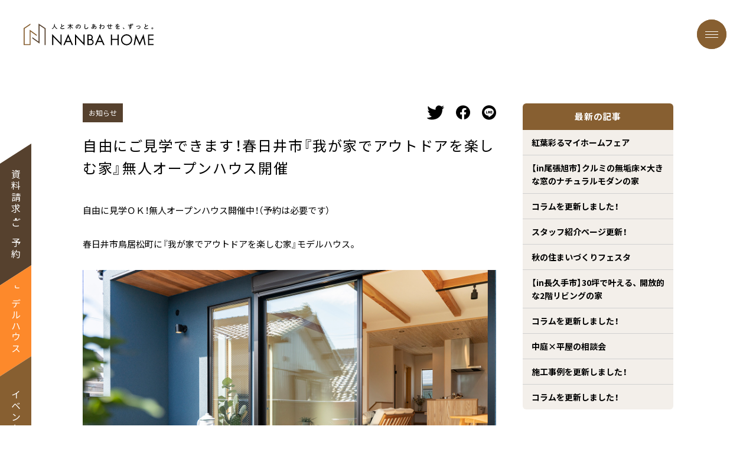

--- FILE ---
content_type: text/html; charset=UTF-8
request_url: https://www.nanbahome.net/info/2593/
body_size: 8667
content:
<!DOCTYPE html>
<html>
<head prefix="og:http://ogp.me/ns# fb: http://ogp.me/ns/fb# website: http://ogp.me/ns/website#">
  <!-- Global site tag (gtag.js) - Google Ads: 10905660571 -->
  <script async src="https://www.googletagmanager.com/gtag/js?id=AW-10905660571"></script>
  <script>
    window.dataLayer = window.dataLayer || [];
    function gtag(){dataLayer.push(arguments);}
    gtag('js', new Date());

    gtag('config', 'AW-10905660571');
  </script>
  <!-- Global site tag (gtag.js) - Google Ads: 10905660571 -->

  
  <!-- Google Tag Manager -->
  <script>(function(w,d,s,l,i){w[l]=w[l]||[];w[l].push({'gtm.start':
  new Date().getTime(),event:'gtm.js'});var f=d.getElementsByTagName(s)[0],
  j=d.createElement(s),dl=l!='dataLayer'?'&l='+l:'';j.async=true;j.src=
  'https://www.googletagmanager.com/gtm.js?id='+i+dl;f.parentNode.insertBefore(j,f);
  })(window,document,'script','dataLayer','GTM-PS222SRL');</script>
  <!-- End Google Tag Manager -->

  <!-- あつまるの行動追跡システム tag www.nanbahome.net -->
    <script>
    (function (w, d, s, u) {
      // TAG VERSION 1.00
      if (w._wsq_init_flg) {
        return false;
      }
      w._wsq_init_flg = true;
      _wsq = w._wsq || (_wsq = []);
      _wsq.push(['init', u, 1734]);
      _wsq.push(['domain', 'www.nanbahome.net']);
      var a = d.createElement(s); a.async = 1; a.charset='UTF-8'; a.src = 'https://cdn.' + u + '/share/js/tracking.js';
      var b = d.getElementsByTagName(s)[0]; b.parentNode.insertBefore(a, b);
    })(window, document, 'script', 'actiontracking.jp');
    </script>
  <!-- あつまるの行動追跡システム tag www.nanbahome.net -->

  
  <meta name="viewport" content="width=device-width,initial-scale=1,maximum-scale=1,user-scalable=no">
  <meta charset="utf-8">
  <meta http-equiv="X-UA-Compatible" content="IE=edge">
  <meta name="theme-color" content="#ffffff">
  <meta name="apple-mobile-web-app-title" content="ナンバホーム｜尾張旭市で無垢材にこだわった木の家を建てる工務店">
  <meta name="msapplication-square70x70logo" content="https://www.nanbahome.net/wp/wp-content/themes/nanbahome-net/resources/assets/meta/site-tile-70x70.png?v=20211028101349" width="70" height="70">
  <meta name="msapplication-square150x150logo" content="https://www.nanbahome.net/wp/wp-content/themes/nanbahome-net/resources/assets/meta/site-tile-150x150.png?v=20211028101349" width="150" height="150">
  <meta name="msapplication-wide310x150logo" content="https://www.nanbahome.net/wp/wp-content/themes/nanbahome-net/resources/assets/meta/site-tile-310x150.png?v=20211028101349" width="310" height="150">
  <meta name="msapplication-square310x310logo" content="https://www.nanbahome.net/wp/wp-content/themes/nanbahome-net/resources/assets/meta/site-tile-310x310.png?v=20211028101349" width="310" height="310">
  <meta name="msapplication-TileColor" content="#0078d7">
  <link rel="shortcut icon" type="image/vnd.microsoft.icon" href="https://www.nanbahome.net/wp/wp-content/themes/nanbahome-net/resources/assets/meta/favicon.ico?v=20211028101349">
  <link rel="icon" type="image/vnd.microsoft.icon" href="https://www.nanbahome.net/wp/wp-content/themes/nanbahome-net/resources/assets/meta/favicon.ico?v=20211028101349">
  <link rel="apple-touch-icon" sizes="57x57" href="https://www.nanbahome.net/wp/wp-content/themes/nanbahome-net/resources/assets/meta/apple-touch-icon-57x57.png?v=20211028101349" width="57" height="57">
  <link rel="apple-touch-icon" sizes="60x60" href="https://www.nanbahome.net/wp/wp-content/themes/nanbahome-net/resources/assets/meta/apple-touch-icon-60x60.png?v=20211028101349" width="60" height="60">
  <link rel="apple-touch-icon" sizes="72x72" href="https://www.nanbahome.net/wp/wp-content/themes/nanbahome-net/resources/assets/meta/apple-touch-icon-72x72.png?v=20211028101349" width="72" height="72">
  <link rel="apple-touch-icon" sizes="76x76" href="https://www.nanbahome.net/wp/wp-content/themes/nanbahome-net/resources/assets/meta/apple-touch-icon-76x76.png?v=20211028101349" width="76" height="76">
  <link rel="apple-touch-icon" sizes="114x114" href="https://www.nanbahome.net/wp/wp-content/themes/nanbahome-net/resources/assets/meta/apple-touch-icon-114x114.png?v=20211028101349" width="114" height="114">
  <link rel="apple-touch-icon" sizes="120x120" href="https://www.nanbahome.net/wp/wp-content/themes/nanbahome-net/resources/assets/meta/apple-touch-icon-120x120.png?v=20211028101349" width="120" height="120">
  <link rel="apple-touch-icon" sizes="144x144" href="https://www.nanbahome.net/wp/wp-content/themes/nanbahome-net/resources/assets/meta/apple-touch-icon-144x144.png?v=20211028101349" width="144" height="144">
  <link rel="apple-touch-icon" sizes="152x152" href="https://www.nanbahome.net/wp/wp-content/themes/nanbahome-net/resources/assets/meta/apple-touch-icon-152x152.png?v=20211028101349" width="152" height="152">
  <link rel="apple-touch-icon" sizes="180x180" href="https://www.nanbahome.net/wp/wp-content/themes/nanbahome-net/resources/assets/meta/apple-touch-icon-180x180.png?v=20211028101349" width="180" height="180">
  <link rel="icon" type="image/png" sizes="36x36" href="https://www.nanbahome.net/wp/wp-content/themes/nanbahome-net/resources/assets/meta/android-chrome-36x36.png?v=20211028101349" width="36" height="36">
  <link rel="icon" type="image/png" sizes="48x48" href="https://www.nanbahome.net/wp/wp-content/themes/nanbahome-net/resources/assets/meta/android-chrome-48x48.png?v=20211028101349" width="48" height="48">
  <link rel="icon" type="image/png" sizes="72x72" href="https://www.nanbahome.net/wp/wp-content/themes/nanbahome-net/resources/assets/meta/android-chrome-72x72.png?v=20211028101349" width="72" height="72">
  <link rel="icon" type="image/png" sizes="96x96" href="https://www.nanbahome.net/wp/wp-content/themes/nanbahome-net/resources/assets/meta/android-chrome-96x96.png?v=20211028101349" width="96" height="96">
  <link rel="icon" type="image/png" sizes="128x128" href="https://www.nanbahome.net/wp/wp-content/themes/nanbahome-net/resources/assets/meta/android-chrome-128x128.png?v=20211028101349" width="128" height="128">
  <link rel="icon" type="image/png" sizes="144x144" href="https://www.nanbahome.net/wp/wp-content/themes/nanbahome-net/resources/assets/meta/android-chrome-144x144.png?v=20211028101349" width="144" height="144">
  <link rel="icon" type="image/png" sizes="152x152" href="https://www.nanbahome.net/wp/wp-content/themes/nanbahome-net/resources/assets/meta/android-chrome-152x152.png?v=20211028101349" width="152" height="152">
  <link rel="icon" type="image/png" sizes="192x192" href="https://www.nanbahome.net/wp/wp-content/themes/nanbahome-net/resources/assets/meta/android-chrome-192x192.png?v=20211028101349" width="192" height="192">
  <link rel="icon" type="image/png" sizes="256x256" href="https://www.nanbahome.net/wp/wp-content/themes/nanbahome-net/resources/assets/meta/android-chrome-256x256.png?v=20211028101349" width="256" height="256">
  <link rel="icon" type="image/png" sizes="384x384" href="https://www.nanbahome.net/wp/wp-content/themes/nanbahome-net/resources/assets/meta/android-chrome-384x384.png?v=20211028101349" width="384" height="384">
  <link rel="icon" type="image/png" sizes="512x512" href="https://www.nanbahome.net/wp/wp-content/themes/nanbahome-net/resources/assets/meta/android-chrome-512x512.png?v=20211028101349" width="512" height="512">
  <link rel="icon" type="image/png" sizes="36x36" href="https://www.nanbahome.net/wp/wp-content/themes/nanbahome-net/resources/assets/meta/icon-36x36.png?v=20211028101349" width="36" height="36">
  <link rel="icon" type="image/png" sizes="48x48" href="https://www.nanbahome.net/wp/wp-content/themes/nanbahome-net/resources/assets/meta/icon-48x48.png?v=20211028101349" width="48" height="48">
  <link rel="icon" type="image/png" sizes="72x72" href="https://www.nanbahome.net/wp/wp-content/themes/nanbahome-net/resources/assets/meta/icon-72x72.png?v=20211028101349" width="72" height="72">
  <link rel="icon" type="image/png" sizes="96x96" href="https://www.nanbahome.net/wp/wp-content/themes/nanbahome-net/resources/assets/meta/icon-96x96.png?v=20211028101349" width="96" height="96">
  <link rel="icon" type="image/png" sizes="128x128" href="https://www.nanbahome.net/wp/wp-content/themes/nanbahome-net/resources/assets/meta/icon-128x128.png?v=20211028101349" width="128" height="128">
  <link rel="icon" type="image/png" sizes="144x144" href="https://www.nanbahome.net/wp/wp-content/themes/nanbahome-net/resources/assets/meta/icon-144x144.png?v=20211028101349" width="144" height="144">
  <link rel="icon" type="image/png" sizes="152x152" href="https://www.nanbahome.net/wp/wp-content/themes/nanbahome-net/resources/assets/meta/icon-152x152.png?v=20211028101349" width="152" height="152">
  <link rel="icon" type="image/png" sizes="160x160" href="https://www.nanbahome.net/wp/wp-content/themes/nanbahome-net/resources/assets/meta/icon-160x160.png?v=20211028101349" width="160" height="160">
  <link rel="icon" type="image/png" sizes="192x192" href="https://www.nanbahome.net/wp/wp-content/themes/nanbahome-net/resources/assets/meta/icon-192x192.png?v=20211028101349" width="192" height="192">
  <link rel="icon" type="image/png" sizes="196x196" href="https://www.nanbahome.net/wp/wp-content/themes/nanbahome-net/resources/assets/meta/icon-196x196.png?v=20211028101349" width="196" height="196">
  <link rel="icon" type="image/png" sizes="256x256" href="https://www.nanbahome.net/wp/wp-content/themes/nanbahome-net/resources/assets/meta/icon-256x256.png?v=20211028101349" width="256" height="256">
  <link rel="icon" type="image/png" sizes="384x384" href="https://www.nanbahome.net/wp/wp-content/themes/nanbahome-net/resources/assets/meta/icon-384x384.png?v=20211028101349" width="384" height="384">
  <link rel="icon" type="image/png" sizes="512x512" href="https://www.nanbahome.net/wp/wp-content/themes/nanbahome-net/resources/assets/meta/icon-512x512.png?v=20211028101349" width="512" height="512">
  <link rel="icon" type="image/png" sizes="16x16" href="https://www.nanbahome.net/wp/wp-content/themes/nanbahome-net/resources/assets/meta/icon-16x16.png?v=20211028101349" width="16" height="16">
  <link rel="icon" type="image/png" sizes="24x24" href="https://www.nanbahome.net/wp/wp-content/themes/nanbahome-net/resources/assets/meta/icon-24x24.png?v=20211028101349" width="24" height="24">
  <link rel="icon" type="image/png" sizes="32x32" href="https://www.nanbahome.net/wp/wp-content/themes/nanbahome-net/resources/assets/meta/icon-32x32.png?v=20211028101349" width="32" height="32">

  <!--  meta  -->
  <title>自由にご見学できます！春日井市『我が家でアウトドアを楽しむ家』無人オープンハウス開催</title>
  <meta name="keywords" content="尾張旭市,注文住宅,工務店,自然素材,無垢,瀬戸市,春日井市,名古屋市守山区,ナンバホーム">
  <meta name="description" content="自由に見学ＯＫ！無人オープンハウス開催中！（予約は必要です）
春日井市鳥居松町に『我が家でアウトドアを楽しむ家』モデルハウス。

リビングから続く、圧倒的な広さのバルコニー。
休日は友人を呼んでBBQをしたり、夜は家族で天体観測をしたり。
...">
  <meta property="og:type" content="website">
  <meta property="og:description" content="自由に見学ＯＫ！無人オープンハウス開催中！（予約は必要です）
春日井市鳥居松町に『我が家でアウトドアを楽しむ家』モデルハウス。

リビングから続く、圧倒的な広さのバルコニー。
休日は友人を呼んでBBQをしたり、夜は家族で天体観測をしたり。
...">
  <meta property="og:title" content="自由にご見学できます！春日井市『我が家でアウトドアを楽しむ家』無人オープンハウス開催">
  <meta property="og:url" content="https://www.nanbahome.net/info/2593/">
  <meta property="og:site_name" content="ナンバホーム｜尾張旭市で無垢材にこだわった木の家を建てる工務店">
  <meta property="og:image" content="https://www.nanbahome.net/wp/wp-content/themes/nanbahome-net/resources/assets/meta/ogp.png">
  <meta name="twitter:card" content="summary">
  <meta name="twitter:description" content="自由に見学ＯＫ！無人オープンハウス開催中！（予約は必要です）
春日井市鳥居松町に『我が家でアウトドアを楽しむ家』モデルハウス。

リビングから続く、圧倒的な広さのバルコニー。
休日は友人を呼んでBBQをしたり、夜は家族で天体観測をしたり。
...">
  <meta name="twitter:title" content="自由にご見学できます！春日井市『我が家でアウトドアを楽しむ家』無人オープンハウス開催">
  <meta name="twitter:url" content="https://www.nanbahome.net/info/2593/">
  <meta name="twitter:image" content="https://www.nanbahome.net/wp/wp-content/themes/nanbahome-net/resources/assets/meta/ogp.png">
  <meta name="twitter:domain" content="https://www.nanbahome.net">
  <meta name="twitter:image::width" content="1200">
  <meta name="twitter:image::height" content="630">
  <meta name="twitter:creator" content="">
  <meta name="twitter:site" content="">

  <link rel="stylesheet" href="https://cdn.jsdelivr.net/yakuhanjp/1.3.1/css/yakuhanjp.min.css">
  <link rel="stylesheet" href="https://fonts.googleapis.com/css2?family=Noto+Sans+JP:wght@100;300;400;500;700;900&display=swap">
  <link href="https://www.nanbahome.net/wp/wp-content/themes/nanbahome-net/resources/assets/font/icomoon/style.css?v=20221108065043" rel="stylesheet" type="text/css" media="all"/>
  <!-- webfont -->
  <link rel="preconnect" href="https://fonts.googleapis.com">
  <link rel="preconnect" href="https://fonts.gstatic.com" crossorigin>
  <link href="https://fonts.googleapis.com/css2?family=Roboto:wght@100;500&display=swap" rel="stylesheet">
  <!-- webfont END -->
  <link href="https://www.nanbahome.net/wp/wp-content/themes/nanbahome-net/resources/assets/css/app.css?v=20250605032128" rel="stylesheet" type="text/css" media="all"/>
  
  <!-- css -->
  

  
  <meta name='robots' content='max-image-preview:large' />
<link rel='dns-prefetch' href='//s.w.org' />
<link rel="alternate" type="application/rss+xml" title="ナンバホーム &raquo; 自由にご見学できます！春日井市『我が家でアウトドアを楽しむ家』無人オープンハウス開催 のコメントのフィード" href="https://www.nanbahome.net/info/2593/feed/" />
		<script type="text/javascript">
			window._wpemojiSettings = {"baseUrl":"https:\/\/s.w.org\/images\/core\/emoji\/13.1.0\/72x72\/","ext":".png","svgUrl":"https:\/\/s.w.org\/images\/core\/emoji\/13.1.0\/svg\/","svgExt":".svg","source":{"concatemoji":"https:\/\/www.nanbahome.net\/wp\/wp-includes\/js\/wp-emoji-release.min.js?ver=5.8.1"}};
			!function(e,a,t){var n,r,o,i=a.createElement("canvas"),p=i.getContext&&i.getContext("2d");function s(e,t){var a=String.fromCharCode;p.clearRect(0,0,i.width,i.height),p.fillText(a.apply(this,e),0,0);e=i.toDataURL();return p.clearRect(0,0,i.width,i.height),p.fillText(a.apply(this,t),0,0),e===i.toDataURL()}function c(e){var t=a.createElement("script");t.src=e,t.defer=t.type="text/javascript",a.getElementsByTagName("head")[0].appendChild(t)}for(o=Array("flag","emoji"),t.supports={everything:!0,everythingExceptFlag:!0},r=0;r<o.length;r++)t.supports[o[r]]=function(e){if(!p||!p.fillText)return!1;switch(p.textBaseline="top",p.font="600 32px Arial",e){case"flag":return s([127987,65039,8205,9895,65039],[127987,65039,8203,9895,65039])?!1:!s([55356,56826,55356,56819],[55356,56826,8203,55356,56819])&&!s([55356,57332,56128,56423,56128,56418,56128,56421,56128,56430,56128,56423,56128,56447],[55356,57332,8203,56128,56423,8203,56128,56418,8203,56128,56421,8203,56128,56430,8203,56128,56423,8203,56128,56447]);case"emoji":return!s([10084,65039,8205,55357,56613],[10084,65039,8203,55357,56613])}return!1}(o[r]),t.supports.everything=t.supports.everything&&t.supports[o[r]],"flag"!==o[r]&&(t.supports.everythingExceptFlag=t.supports.everythingExceptFlag&&t.supports[o[r]]);t.supports.everythingExceptFlag=t.supports.everythingExceptFlag&&!t.supports.flag,t.DOMReady=!1,t.readyCallback=function(){t.DOMReady=!0},t.supports.everything||(n=function(){t.readyCallback()},a.addEventListener?(a.addEventListener("DOMContentLoaded",n,!1),e.addEventListener("load",n,!1)):(e.attachEvent("onload",n),a.attachEvent("onreadystatechange",function(){"complete"===a.readyState&&t.readyCallback()})),(n=t.source||{}).concatemoji?c(n.concatemoji):n.wpemoji&&n.twemoji&&(c(n.twemoji),c(n.wpemoji)))}(window,document,window._wpemojiSettings);
		</script>
		<style type="text/css">
img.wp-smiley,
img.emoji {
	display: inline !important;
	border: none !important;
	box-shadow: none !important;
	height: 1em !important;
	width: 1em !important;
	margin: 0 .07em !important;
	vertical-align: -0.1em !important;
	background: none !important;
	padding: 0 !important;
}
</style>
	<link rel='stylesheet' id='wp-block-library-css'  href='https://www.nanbahome.net/wp/wp-includes/css/dist/block-library/style.min.css?ver=5.8.1' type='text/css' media='all' />
<link rel="https://api.w.org/" href="https://www.nanbahome.net/wp-json/" /><link rel="alternate" type="application/json" href="https://www.nanbahome.net/wp-json/wp/v2/posts/2593" /><link rel="EditURI" type="application/rsd+xml" title="RSD" href="https://www.nanbahome.net/wp/xmlrpc.php?rsd" />
<link rel="wlwmanifest" type="application/wlwmanifest+xml" href="https://www.nanbahome.net/wp/wp-includes/wlwmanifest.xml" /> 
<meta name="generator" content="WordPress 5.8.1" />
<link rel="canonical" href="https://www.nanbahome.net/info/2593/" />
<link rel='shortlink' href='https://www.nanbahome.net/?p=2593' />
<link rel="alternate" type="application/json+oembed" href="https://www.nanbahome.net/wp-json/oembed/1.0/embed?url=https%3A%2F%2Fwww.nanbahome.net%2Finfo%2F2593%2F" />
<link rel="alternate" type="text/xml+oembed" href="https://www.nanbahome.net/wp-json/oembed/1.0/embed?url=https%3A%2F%2Fwww.nanbahome.net%2Finfo%2F2593%2F&#038;format=xml" />
</head>

<body>
<!-- Google Tag Manager (noscript) -->
<noscript><iframe src="https://www.googletagmanager.com/ns.html?id=GTM-PS222SRL"
height="0" width="0" style="display:none;visibility:hidden"></iframe></noscript>
<!-- End Google Tag Manager (noscript) -->

  <!-- content -->
  <button class="c_hamburger" type="button" data-button="hamburger-button" aria-expanded="false">
  <span class="c_hamburger-item">
    <span class="c_hamburger-item-list"></span>
    <span class="c_hamburger-item-list"></span>
    <span class="c_hamburger-item-list"></span>
  </span>
</button>

<div class="c_contactButton">
  <a href="https://www.nanbahome.net/contact/">
    <span>資料請求・ご予約</span>
  </a>
  <a class="__model" href="https://www.nanbahome.net/modelhouse">
    <span>モデルハウス</span>
  </a>
  <a class="__event" href="https://www.nanbahome.net/event/">
    <span>イベント</span>
  </a>
</div><header class="c_header t_flex">
  <a class="c_header-logo" href="https://www.nanbahome.net/">
    <img src="https://www.nanbahome.net/wp/wp-content/themes/nanbahome-net/resources/assets/images/common/logo.svg?v=20211028101348" alt="NANBAHOME" decoding="async">
  </a>
  <nav class="c_header-navigation">
    <ul class="c_header-navigation-item t_flex">
      <li class="c_header-navigation-item-list">
        <a href="https://www.nanbahome.net/concept/"><span>ナンバホームの家づくり</span></a>
      </li>
      <li class="c_header-navigation-item-list">
        <a href="https://www.nanbahome.net/aboutus/staff/"><span>スタッフ紹介</span></a>
      </li>
      <li class="c_header-navigation-item-list">
        <a href="https://www.nanbahome.net/lineup/"><span>暮らし方のご提案</span></a>
      </li>
      <li class="c_header-navigation-item-list">
        <a href="https://www.nanbahome.net/works/"><span>施工事例</span></a>
      </li>
      <li class="c_header-navigation-item-list">
        <a href="https://www.nanbahome.net/event/"><span>イベント</span></a>
      </li>
      <li class="c_header-navigation-item-list">
        <a href="https://www.nanbahome.net/aboutus/company/"><span>会社案内</span></a>
      </li>
      <li class="c_header-navigation-item-list">
        <a href="https://www.nanbahome.net/faq/"><span>よくあるご質問</span></a>
      </li>
      <li class="c_header-navigation-item-list">
        <a href="https://www.nanbahome.net/column/"><span>コラム</span></a>
      </li>
      <li class="c_header-navigation-item-list">
        <a href="https://www.nanbahome.net/movie/"><span>動画</span></a>
      </li>
    </ul>
  </nav>
</header>
  <button class="c_hamburger" type="button" data-button="hamburger-button" aria-expanded="false">
  <span class="c_hamburger-item">
    <span class="c_hamburger-item-list"></span>
    <span class="c_hamburger-item-list"></span>
    <span class="c_hamburger-item-list"></span>
  </span>
</button>
<div class="c_openNav" data-button-contents="hamburger-button-contents" aria-expanded="false">
  <div class="t_inner">
    <div class="c_sitemap t_flex">
      <div class="c_sitemap-nav">
        <a href="https://www.nanbahome.net/concept/" class="c_sitemap--title">
          ナンバホームの家づくり
        </a>
        <ul class="c_sitemap-nav-item">
          <li class="c_sitemap-nav-item-list">
            <a href="https://www.nanbahome.net/concept/policy/">
              家づくり方針
            </a>
          </li>
          <li class="c_sitemap-nav-item-list">
            <a href="https://www.nanbahome.net/concept/area/">
              地域密着
            </a>
          </li>
          <li class="c_sitemap-nav-item-list">
            <a href="https://www.nanbahome.net/concept/quality/">
              木へのこだわり
            </a>
          </li>
          <li class="c_sitemap-nav-item-list">
            <a href="https://www.nanbahome.net/concept/flow01/">
              家づくりの流れ
            </a>
          </li>
        </ul>
        <a href="https://www.nanbahome.net/concept/relief/" class="c_sitemap--title __bottom">
          耐震・断熱・保証
        </a>
      </div>
      <div class="c_sitemap-nav">
        <a href="https://www.nanbahome.net/lineup/" class="c_sitemap--title">
          暮らし方のご提案
        </a>
        <ul class="c_sitemap-nav-item">
          <li class="c_sitemap-nav-item-list">
            <a href="https://www.nanbahome.net/lineup/hiraya/">
              平屋で暮らす
            </a>
          </li>
          <li class="c_sitemap-nav-item-list">
            <a href="https://www.nanbahome.net/lineup/garage/">
              ガレージハウスで暮らす
            </a>
          </li>
          <li class="c_sitemap-nav-item-list">
            <a href="https://www.nanbahome.net/lineup/pet/">
              ペットと暮らす
            </a>
          </li>
          <li class="c_sitemap-nav-item-list">
            <a href="https://www.nanbahome.net/lineup/outdoor/">
              アウトドアリビングで暮らす
            </a>
          </li>
          <!--
          <li class="c_sitemap-nav-item-list">
            <a href="https://www.nanbahome.net/lineup/glamping/">
              グランピングハウスで暮らす
            </a>
          </li>
          -->
          <li class="c_sitemap-nav-item-list">
            <a href="https://www.nanbahome.net/lineup/withtree/">
              木と共に暮らす
            </a>
          </li>
        </ul>
        <a href="https://www.nanbahome.net/cost/" class="c_sitemap--title __bottom">
          価格
        </a>
      </div>
      <div class="c_sitemap-nav">
        <a href="https://www.nanbahome.net/works/" class="c_sitemap--title">
          施工事例
        </a>
        <ul class="c_sitemap-nav-item">
          <li class="c_sitemap-nav-item-list">
            <a href="https://www.nanbahome.net/works/">
              完成事例
            </a>
          </li>
          <li class="c_sitemap-nav-item-list">
            <a href="https://www.nanbahome.net/report/">
              現場レポート
            </a>
          </li>
        </ul>
        <a href="https://www.nanbahome.net/voice/" class="c_sitemap--title __bottom">
          お客様の声
        </a>
      </div>
      <div class="c_sitemap-nav">
        <a href="https://www.nanbahome.net/event/" class="c_sitemap--title">
          イベント
        </a>
        <a href="https://www.nanbahome.net/aboutus/company/" class="c_sitemap--title">
          会社案内
        </a>
        <ul class="c_sitemap-nav-item">
          <li class="c_sitemap-nav-item-list">
            <a href="https://www.nanbahome.net/aboutus/company/">
              会社概要
            </a>
          </li>
          <li class="c_sitemap-nav-item-list">
            <a href="https://www.nanbahome.net/aboutus/staff/">
              スタッフ紹介
            </a>
          </li>
          <li class="c_sitemap-nav-item-list">
            <a target="_blank" href="https://nanbahome-recruit.com/">
              採用情報<i class="icon-link"></i>
            </a>
          </li>
          <li class="c_sitemap-nav-item-list">
            <a href="https://www.nanbahome.net/aboutus/childcare/">
              保育士のいる工務店
            </a>
          </li>
          <li class="c_sitemap-nav-item-list">
            <a href="https://www.nanbahome.net/aboutus/childcareblog/">
              保育士ブログ
            </a>
          </li>
          <li class="c_sitemap-nav-item-list">
            <a href="https://www.nanbahome.net/privacy_policy/">
              プライバシーポリシー
            </a>
          </li>
        </ul>
      </div>
      <div class="c_sitemap-nav">
        <a href="https://www.nanbahome.net/order/" class="c_sitemap--title">
          2つのオーダースタイル
        </a>
      </div>
      <div class="c_sitemap-nav">
        <a href="https://www.nanbahome.net/faq/" class="c_sitemap--title">
          よくあるご質問
        </a>
      </div>
      <div class="c_sitemap-nav">
        <a href="https://www.nanbahome.net/info/" class="c_sitemap--title">
          お知らせ
        </a>
      </div>
      <div class="c_sitemap-nav">
        <a href="https://www.nanbahome.net/column/" class="c_sitemap--title">
          家づくりお役立ちコラム
        </a>
      </div>
      <div class="c_sitemap-nav">
        <a href="https://www.nanbahome.net/movie/" class="c_sitemap--title">
          動画
        </a>
      </div>
      <div class="c_sitemap-nav">
        <a href="https://www.nanbahome.net/contact/" class="c_sitemap--title">
          資料請求・ご予約
        </a>
      </div>
    </div>

    <ul class="c_externalLink t_flex">
  <!--<li class="c_externalLink-link-list">
    <a target="_blank" href="http://nanbahomeclub.com/">
      <p class="c_externalLink-link-list-text">
        尾張旭・瀬戸・守山・春日井応援サイト
      </p>
      <p class="c_footer-link-list-title">
        ナンバホーム倶楽部
      </p>
      <i class="icon-link"></i>
    </a>
  </li>-->
  <li class="c_externalLink-link-list">
    <a target="_blank" href="https://www.nanba-fudousan.net/">
      <p class="c_externalLink-link-list-text">
        尾張旭市・瀬戸市の不動産情報
      </p>
      <p class="c_externalLink-link-list-title">
        ナンバ不動産
      </p>
      <i class="icon-link"></i>
    </a>
  </li>
  <li class="c_externalLink-link-list">
    <a target="_blank" href="https://nanbahome-recruit.com/">
      <p class="c_externalLink-link-list-title">
        採用情報はこちら
      </p>
      <i class="icon-link"></i>
    </a>
  </li>
</ul>
    <ul class="c_sns t_flex">
  <li class="c_sns-list">
    <a href="https://www.instagram.com/kinoie_nanbahome/?hl=ja" target="_blank">
      <i class="icon-insta"></i>
    </a>
  </li>
  <li class="c_sns-list">
    <a href="https://www.facebook.com/nanbahome/" target="_blank">
      <i class="icon-facebook"></i>
    </a>
  </li>
  <li class="c_sns-list">
    <a href="https://www.pinterest.jp/email5906/pins/" target="_blank">
      <i class="icon-pinterest"></i>
    </a>
  </li>
  <li class="c_sns-list">
    <a href="https://line.me/R/ti/p/%40vcw5449t" target="_blank">
      <i class="icon-line"></i>
    </a>
  </li>
  <li class="c_sns-list">
    <a href="https://www.youtube.com/channel/UCsfH0NJbo_4ptmKRjQrZXxw" target="_blank">
      <i class="icon-youtube"></i>
    </a>
  </li>
</ul>  </div>

</div>
  <main role="main">
    <div class="p_post t_container t_inner t_flex">
      <div class="t_container-wrapper">
        <div class="p_postHeader">
          <div class="p_postHeader-top t_flex">
            <ul class="p_postHeader-top-category">
              <li>お知らせ</li>
            </ul>
            <ul class="p_postHeader-top-sns t_flex">
              <li>
                <a href="http://twitter.com/share?url=https%3A%2F%2Fwww.nanbahome.net%2Finfo%2F2593%2F&text=%E8%87%AA%E7%94%B1%E3%81%AB%E3%81%94%E8%A6%8B%E5%AD%A6%E3%81%A7%E3%81%8D%E3%81%BE%E3%81%99%EF%BC%81%E6%98%A5%E6%97%A5%E4%BA%95%E5%B8%82%E3%80%8E%E6%88%91%E3%81%8C%E5%AE%B6%E3%81%A7%E3%82%A2%E3%82%A6%E3%83%88%E3%83%89%E3%82%A2%E3%82%92%E6%A5%BD%E3%81%97%E3%82%80%E5%AE%B6%E3%80%8F%E7%84%A1%E4%BA%BA%E3%82%AA%E3%83%BC%E3%83%97%E3%83%B3%E3%83%8F%E3%82%A6%E3%82%B9%E9%96%8B%E5%82%AC" onClick="window.open(this.href, 'twitterWindow', 'width=550, height=450, personalbar=0, toolbar=0, scrollbars=1, resizable=!'); return false;">
                  <i class="icon-twitter"></i>
                </a>
              </li>
              <li>
                <a href="http://www.facebook.com/share.php?u=https%3A%2F%2Fwww.nanbahome.net%2Finfo%2F2593%2F" onClick="window.open(this.href, 'facebookWindow', 'width=550, height=450, personalbar=0, toolbar=0, scrollbars=1, resizable=!'); return false;">
                  <i class="icon-facebook"></i>
                </a>
              </li>
              <li>
                <a href="https://social-plugins.line.me/lineit/share?url=https%3A%2F%2Fwww.nanbahome.net%2Finfo%2F2593%2F" onClick="window.open(this.href, 'lineWindow', 'width=550, height=450, personalbar=0, toolbar=0, scrollbars=1, resizable=!'); return false;">
                  <i class="icon-line"></i>
                </a>
              </li>
            </ul>
          </div>
          <h1 class="p_postHeader-title">自由にご見学できます！春日井市『我が家でアウトドアを楽しむ家』無人オープンハウス開催</h1>
        </div>

        <div class="u_wysiwyg">
          <p>自由に見学ＯＫ！無人オープンハウス開催中！（予約は必要です）</p>
<p>春日井市鳥居松町に『我が家でアウトドアを楽しむ家』モデルハウス。</p>
<p><img loading="lazy" decoding="async" class="size-full wp-image-2625" src="https://www.nanbahome.net/wp/wp-content/uploads/2021/10/12371b24c0e692f8f6f09fd48b28e7cb.jpg" alt="" width="1500" height="1000" /></p>
<p>リビングから続く、圧倒的な広さのバルコニー。</p>
<p>休日は友人を呼んでBBQをしたり、夜は家族で天体観測をしたり。</p>
<p>遠くに出かけなくても、我が家で“アウトドア”を楽しみたい</p>
<p>そんな、家族へ。</p>
<p><a href="https://www.nanbahome.net/event/2589/">【ご予約はコチラから】</a></p>
<p><a href="https://www.nanbahome.net/works/kihada/2632/">【フォトギャラリーはコチラから】</a></p>
        </div>

                                <div class="p_paging">
          <div class="t_flex p_paging-body">
                        <a href="https://www.nanbahome.net/info/2797" class="p_button t_flex __back p_paging-body-left">
              <span class="p_button-in">前の記事</span><i class="p_button-arrow icon-arrow-left"></i>
            </a>
                        <a href="https://www.nanbahome.net/info/" class="p_button __backHome t_flex">
              <span class="p_button-in">一覧</span>
            </a>
                        <a href="https://www.nanbahome.net/info/2893" class="p_button t_flex p_paging-body-right">
              <span class="p_button-in">次の記事</span><i class="p_button-arrow icon-arrow-right"></i>
            </a>
                      </div>
        </div>
        
      </div>
      <aside class="t_container-side">
        <div class="p_post-latest">
          <p class="p_post--sideTitle">最新の記事</p>
                    <ul class="p_post-latest-item">
                        <li class="p_post-latest-item-list">
              <a href="https://www.nanbahome.net/info/12513">
              紅葉彩るマイホームフェア              </a>
            </li>
                        <li class="p_post-latest-item-list">
              <a href="https://www.nanbahome.net/info/12504">
              【in尾張旭市】クルミの無垢床✕大きな窓のナチュラルモダンの家              </a>
            </li>
                        <li class="p_post-latest-item-list">
              <a href="https://www.nanbahome.net/info/12489">
              コラムを更新しました！              </a>
            </li>
                        <li class="p_post-latest-item-list">
              <a href="https://www.nanbahome.net/info/12472">
              スタッフ紹介ページ更新！              </a>
            </li>
                        <li class="p_post-latest-item-list">
              <a href="https://www.nanbahome.net/info/12426">
              秋の住まいづくりフェスタ              </a>
            </li>
                        <li class="p_post-latest-item-list">
              <a href="https://www.nanbahome.net/info/12397">
              【in長久手市】30坪で叶える、 開放的な2階リビングの家              </a>
            </li>
                        <li class="p_post-latest-item-list">
              <a href="https://www.nanbahome.net/info/12380">
              コラムを更新しました！              </a>
            </li>
                        <li class="p_post-latest-item-list">
              <a href="https://www.nanbahome.net/info/12332">
              中庭×平屋の相談会              </a>
            </li>
                        <li class="p_post-latest-item-list">
              <a href="https://www.nanbahome.net/info/12255">
              施工事例を更新しました！              </a>
            </li>
                        <li class="p_post-latest-item-list">
              <a href="https://www.nanbahome.net/info/12250">
              コラムを更新しました！              </a>
            </li>
                      </ul>
                  </div>
      </aside>
    </div>
  </main>

<!--<div class="c_contact">
  <a href="https://www.nanbahome.net/contact/" class="t_inner c_contact-body">
    <i class="icon-ico-mail c_contact-body-icon"></i>
    <div class="p_headline t_flex __noBorder">
      <span class="p_headline-in">
        <span class="p_headline-in-jp">資料請求・ご予約</span>
        <span class="p_headline-in-en roboto">CONTACT</span>
      </span>
    </div>
    <p class="c_contact-body-text">どんなことでも、お気軽にお問合せください</p>
  </a>
</div>-->

<div class="c_contact">
  
  <div class="t_inner c_contact-body">
    <h6 class="c_contact-body-ttl">ご来店予約キャンペーン</h6>
    <dl class="c_contact-body-txt">
      <dt>事前にご予約の上、ご来店いただいた方に</dt>
      <dd>Amazonギフト券プレゼント！</dd>
    </dl>
    <a class="c_contact-body-form" href="https://www.nanbahome.net/contact/">フォームでのご来店予約はこちら</a>
    <b class="c_contact-body-tel">お電話でのご来店予約はこちら</b>
    <div class="c_footer-address-phone">
      <a href="tel:0120708406" class="t_flex">
        <i class="icon-freedial"></i><span class="text roboto">0120-708-406</span>
      </a>
      <p>[営業時間] 9:00～19:00　[定休日] 火曜日、水曜日</p>
    </div>
  </div>
</div><footer class="c_footer">
  <div class="t_inner">
    <div class="c_sitemap t_flex">
      <div class="c_sitemap-nav">
        <a href="https://www.nanbahome.net/concept/" class="c_sitemap--title">
          ナンバホームの家づくり
        </a>
        <ul class="c_sitemap-nav-item">
          <li class="c_sitemap-nav-item-list">
            <a href="https://www.nanbahome.net/concept/policy/">
              家づくり方針
            </a>
          </li>
          <li class="c_sitemap-nav-item-list">
            <a href="https://www.nanbahome.net/concept/area/">
              地域密着
            </a>
          </li>
          <li class="c_sitemap-nav-item-list">
            <a href="https://www.nanbahome.net/concept/quality/">
              木へのこだわり
            </a>
          </li>
          <li class="c_sitemap-nav-item-list">
            <a href="https://www.nanbahome.net/concept/flow01/">
              家づくりの流れ
            </a>
          </li>
        </ul>
        <a href="https://www.nanbahome.net/concept/relief/" class="c_sitemap--title __bottom">
          耐震・断熱・保証
        </a>
      </div>
      <div class="c_sitemap-nav">
        <a href="https://www.nanbahome.net/lineup/" class="c_sitemap--title">
          暮らし方のご提案
        </a>
        <ul class="c_sitemap-nav-item">
          <li class="c_sitemap-nav-item-list">
            <a href="https://www.nanbahome.net/lineup/hiraya/">
              平屋で暮らす
            </a>
          </li>
          <li class="c_sitemap-nav-item-list">
            <a href="https://www.nanbahome.net/lineup/garage/">
              ガレージハウスで暮らす
            </a>
          </li>
          <li class="c_sitemap-nav-item-list">
            <a href="https://www.nanbahome.net/lineup/pet/">
              ペットと暮らす
            </a>
          </li>
          <li class="c_sitemap-nav-item-list">
            <a href="https://www.nanbahome.net/lineup/outdoor/">
              アウトドアリビングで暮らす
            </a>
          </li>
          <!--
          <li class="c_sitemap-nav-item-list">
            <a href="https://www.nanbahome.net/lineup/glamping/">
              グランピングハウスで暮らす
            </a>
          </li>
          -->
          <li class="c_sitemap-nav-item-list">
            <a href="https://www.nanbahome.net/lineup/withtree/">
              木と共に暮らす
            </a>
          </li>
        </ul>
        <a href="https://www.nanbahome.net/cost/" class="c_sitemap--title __bottom">
          価格
        </a>
      </div>
      <div class="c_sitemap-nav">
        <a href="https://www.nanbahome.net/works/" class="c_sitemap--title">
          施工事例
        </a>
        <ul class="c_sitemap-nav-item">
          <li class="c_sitemap-nav-item-list">
            <a href="https://www.nanbahome.net/works/">
              完成事例
            </a>
          </li>
          <li class="c_sitemap-nav-item-list">
            <a href="https://www.nanbahome.net/report/">
              現場レポート
            </a>
          </li>
        </ul>
        <a href="https://www.nanbahome.net/voice/" class="c_sitemap--title __bottom">
          お客様の声
        </a>
      </div>
      <div class="c_sitemap-nav">
        <a href="https://www.nanbahome.net/event/" class="c_sitemap--title">
          イベント
        </a>
        <a href="https://www.nanbahome.net/aboutus/company/" class="c_sitemap--title">
          会社案内
        </a>
        <ul class="c_sitemap-nav-item">
          <li class="c_sitemap-nav-item-list">
            <a href="https://www.nanbahome.net/aboutus/company/">
              会社概要
            </a>
          </li>
          <li class="c_sitemap-nav-item-list">
            <a href="https://www.nanbahome.net/aboutus/staff/">
              スタッフ紹介
            </a>
          </li>
          <li class="c_sitemap-nav-item-list">
            <a target="_blank" href="https://nanbahome-recruit.com/">
              採用情報<i class="icon-link"></i>
            </a>
          </li>
          <li class="c_sitemap-nav-item-list">
            <a href="https://www.nanbahome.net/aboutus/childcare/">
              保育士のいる工務店
            </a>
          </li>
        </ul>
      </div>
      <div class="c_sitemap-nav __parent">
        <a href="https://www.nanbahome.net/lineup/order/" class="c_sitemap--title">
          2つのオーダースタイル
        </a>
        <a href="https://www.nanbahome.net/faq/" class="c_sitemap--title">
          よくあるご質問
        </a>
        <a href="https://www.nanbahome.net/info/" class="c_sitemap--title">
          お知らせ
        </a>
        <a href="https://www.nanbahome.net/column/" class="c_sitemap--title">
          家づくりお役立ちコラム
        </a>
        <a href="https://www.nanbahome.net/movie/" class="c_sitemap--title">
          動画
        </a>
        <a href="https://www.nanbahome.net/privacy_policy/" class="c_sitemap--title">
          プライバシーポリシー
        </a>
      </div>
    </div>

    <ul class="c_externalLink t_flex">
  <!--<li class="c_externalLink-link-list">
    <a target="_blank" href="http://nanbahomeclub.com/">
      <p class="c_externalLink-link-list-text">
        尾張旭・瀬戸・守山・春日井応援サイト
      </p>
      <p class="c_footer-link-list-title">
        ナンバホーム倶楽部
      </p>
      <i class="icon-link"></i>
    </a>
  </li>-->
  <li class="c_externalLink-link-list">
    <a target="_blank" href="https://www.nanba-fudousan.net/">
      <p class="c_externalLink-link-list-text">
        尾張旭市・瀬戸市の不動産情報
      </p>
      <p class="c_externalLink-link-list-title">
        ナンバ不動産
      </p>
      <i class="icon-link"></i>
    </a>
  </li>
  <li class="c_externalLink-link-list">
    <a target="_blank" href="https://nanbahome-recruit.com/">
      <p class="c_externalLink-link-list-title">
        採用情報はこちら
      </p>
      <i class="icon-link"></i>
    </a>
  </li>
</ul>
    <div class="c_footer-address">
      <a href="https://www.nanbahome.net/" class="c_footer-address-logo">
        <img src="https://www.nanbahome.net/wp/wp-content/themes/nanbahome-net/resources/assets/images/common/logo_home.svg?v=20211028101348" alt="NANBAHOME" decoding="async">
      </a>
      <ul class="c_sns t_flex">
  <li class="c_sns-list">
    <a href="https://www.instagram.com/kinoie_nanbahome/?hl=ja" target="_blank">
      <i class="icon-insta"></i>
    </a>
  </li>
  <li class="c_sns-list">
    <a href="https://www.facebook.com/nanbahome/" target="_blank">
      <i class="icon-facebook"></i>
    </a>
  </li>
  <li class="c_sns-list">
    <a href="https://www.pinterest.jp/email5906/pins/" target="_blank">
      <i class="icon-pinterest"></i>
    </a>
  </li>
  <li class="c_sns-list">
    <a href="https://line.me/R/ti/p/%40vcw5449t" target="_blank">
      <i class="icon-line"></i>
    </a>
  </li>
  <li class="c_sns-list">
    <a href="https://www.youtube.com/channel/UCsfH0NJbo_4ptmKRjQrZXxw" target="_blank">
      <i class="icon-youtube"></i>
    </a>
  </li>
</ul>      <div class="c_footer-address-phone">
        <a href="tel:0120708406" class="t_flex">
          <i class="icon-freedial"></i><span class="text roboto">0120-708-406</span>
        </a>
        <p>[営業時間] 9:00～19:00　[定休日] 火曜日、水曜日</p>
      </div>
      <div class="c_footer-address-text">
        <p>
          株式会社ナンバホーム<br>〒488-0839 愛知県尾張旭市渋川町2-15-15<br>TEL：0120-708-406　FAX：0561-56-0661
        </p>
      </div>
      <small class="copy">©ナンバホーム All Rights Reserved.</small>
    </div>
  </div>
</footer>  
  <script src="https://www.nanbahome.net/wp/wp-content/themes/nanbahome-net/resources/assets/js/app.js?v=20250313045452"></script>

  <!--CSS Variables Polyfill for IE11-->
  <script>window.MSInputMethodContext && document.documentMode && document.write('<script src="https://cdn.jsdelivr.net/gh/nuxodin/ie11CustomProperties@4.1.0/ie11CustomProperties.min.js"><\/script>');</script>

  <!-- script -->
  
  
  <script type='text/javascript' src='https://www.nanbahome.net/wp/wp-includes/js/wp-embed.min.js?ver=5.8.1' id='wp-embed-js'></script>


<!-- KASIKA TRACKING CODE -->
<script type="text/javascript" src="//panda.kasika.io/tag-manager/?pid=E680047B705B114181AEB163F9E0D2A7"></script>
<!-- KASIKA TRACKING CODE -->
</body>
</html>

--- FILE ---
content_type: text/css
request_url: https://www.nanbahome.net/wp/wp-content/themes/nanbahome-net/resources/assets/font/icomoon/style.css?v=20221108065043
body_size: 476
content:
@font-face {
  font-family: 'icomoon';
  src:  url('fonts/icomoon.eot?8sbbx7');
  src:  url('fonts/icomoon.eot?8sbbx7#iefix') format('embedded-opentype'),
    url('fonts/icomoon.ttf?8sbbx7') format('truetype'),
    url('fonts/icomoon.woff?8sbbx7') format('woff'),
    url('fonts/icomoon.svg?8sbbx7#icomoon') format('svg');
  font-weight: normal;
  font-style: normal;
  font-display: block;
}

[class^="icon-"], [class*=" icon-"] {
  /* use !important to prevent issues with browser extensions that change fonts */
  font-family: 'icomoon' !important;
  speak: never;
  font-style: normal;
  font-weight: normal;
  font-variant: normal;
  text-transform: none;
  line-height: 1;

  /* Better Font Rendering =========== */
  -webkit-font-smoothing: antialiased;
  -moz-osx-font-smoothing: grayscale;
}

.icon-youtube:before {
  content: "\e912";
}
.icon-arr-left:before {
  content: "\e90d";
}
.icon-arr-right:before {
  content: "\e90e";
}
.icon-w-arr-left:before {
  content: "\e90f";
}
.icon-w-arr-right:before {
  content: "\e910";
}
.icon-calendar:before {
  content: "\e911";
}
.icon-arrow-left:before {
  content: "\e900";
}
.icon-arrow-right:before {
  content: "\e901";
}
.icon-facebook:before {
  content: "\e902";
}
.icon-freedial:before {
  content: "\e903";
}
.icon-ico-mail:before {
  content: "\e904";
}
.icon-ico-voice:before {
  content: "\e905";
}
.icon-ico-works-1:before {
  content: "\e906";
}
.icon-ico-works:before {
  content: "\e907";
}
.icon-insta:before {
  content: "\e908";
}
.icon-line:before {
  content: "\e909";
}
.icon-link:before {
  content: "\e90a";
}
.icon-pinterest:before {
  content: "\e90b";
}
.icon-twitter:before {
  content: "\e90c";
}


--- FILE ---
content_type: text/css
request_url: https://www.nanbahome.net/wp/wp-content/themes/nanbahome-net/resources/assets/css/app.css?v=20250605032128
body_size: 17185
content:
*{margin:0;padding:0}main{display:block}html{height:100%;-webkit-text-size-adjust:100%}html,body,div,span,object,iframe,h1,h2,h3,h4,h5,h6,blockquote,pre,abbr,address,cite,code,del,dfn,em,img,ins,kbd,p,q,samp,small,sub,sup,var,b,i,dl,dt,dd,ol,ul,li,fieldset,form,label,legend,table,caption,tbody,tfoot,thead,tr,th,article,aside,canvas,details,figcaption,figure,footer,header,hgroup,menu,nav,section,summary,time,mark,audio,video{margin:0;padding:0;border:0;outline:0;font-size:100%;vertical-align:baseline;background:transparent}body{font-size:100%;word-wrap:break-word;overflow-wrap:break-word;font-weight:400;width:100%;height:100%}img{width:100%;height:auto;padding:0;margin:0;border:none;vertical-align:bottom}article,aside,details,figcaption,figure,footer,header,hgroup,menu,nav,section,nav{display:block}ul,li{list-style:none}blockquote,q{quotes:none}a{outline:none;text-decoration:none;color:inherit}a:focus{outline:none}table{border-collapse:collapse;border-spacing:0}hr{display:block;height:1px;border:0;border-top:1px solid #cccccc;margin:1em 0;padding:0}input,select{vertical-align:middle}h1,h2,h3,h4,h5,h6{font-weight:normal}.clearfix:after{content:".";display:block;clear:both;height:0;visibility:hidden}* html .clearfix{height:1px}*,*:before,*:after{-o-box-sizing:border-box;-ms-box-sizing:border-box;box-sizing:border-box}button{background-color:transparent;border:none;cursor:pointer;outline:none;padding:0;-webkit-appearance:none;-moz-appearance:none;appearance:none}select{-webkit-appearance:none;-moz-appearance:none;appearance:none}body{line-height:1;font-family:'YakuHanJP', 'Noto Sans JP', sans-serif;color:#000;font-size:15px;min-width:1000px}@media (max-width: 750px){body{font-size:14px;min-width:inherit}}.roboto{font-family:'Roboto', sans-serif}a{color:#56412E}:root{--main-color: #56412E}.t_inner{width:1000px;margin:0 auto}@media (max-width: 750px){.t_inner{width:90%}}.t_wrapper{width:800px;margin:0 auto}@media (max-width: 750px){.t_wrapper{width:90%}}.t_flex{display:-webkit-box;display:-webkit-flex;display:-ms-flexbox;display:flex;-webkit-box-orient:horizontal;-webkit-box-direction:normal;-webkit-flex-direction:row;-ms-flex-direction:row;flex-direction:row;-webkit-flex-wrap:wrap;-ms-flex-wrap:wrap;flex-wrap:wrap}.t_floater{position:absolute;top:50%;left:50%;-webkit-transform:translateY(-50%) translateX(-50%);-ms-transform:translateY(-50%) translateX(-50%);transform:translateY(-50%) translateX(-50%)}.t_page{padding:100px 0 0 0}@media (max-width: 750px){.t_page{padding:30px 0 0 0}}.t_container{margin-top:175px}@media (max-width: 750px){.t_container{margin-top:85px}}.t_container-wrapper{width:700px;margin-right:auto}@media (max-width: 750px){.t_container-wrapper{width:90%;margin:0 auto 50px auto}}.t_container-side{margin-left:auto;width:255px}@media (max-width: 750px){.t_container-side{width:100%}}.u_sp{display:none}@media (max-width: 750px){.u_sp{display:block}}.u_pc{display:block}@media (max-width: 750px){.u_pc{display:none}}.u_wysiwyg{line-height:1.8}.u_wysiwyg iframe{display:block;width:100%;height:480px;margin-bottom:25px}.u_wysiwyg p{margin-bottom:30px}@media (max-width: 750px){.u_wysiwyg p{margin-bottom:20px}}.u_wysiwyg p:last-child{margin-bottom:0}.u_wysiwyg b{display:inline;font-weight:500}.u_wysiwyg a{text-decoration:underline;color:#875F31}.u_wysiwyg p+.p_headline{margin-top:50px}.u_wysiwyg .u_wysiwyg-headline{font-size:20px;font-weight:600;color:#875F31;margin-bottom:25px}@media (max-width: 750px){.u_wysiwyg .u_wysiwyg-headline{font-size:18px}}.u_wysiwyg .u_wysiwyg-title{font-size:18px;font-weight:600;margin-bottom:25px}@media (max-width: 750px){.u_wysiwyg .u_wysiwyg-title{margin-bottom:20px}}.u_wysiwyg .verticalImg{display:block;width:70%;margin:0 auto}.u_anime-fadeUp{-webkit-transform:translate3d(0, 40px, 0);transform:translate3d(0, 40px, 0);opacity:0;-webkit-transition:all 2s cubic-bezier(0.165, 0.84, 0.44, 1);transition:all 2s cubic-bezier(0.165, 0.84, 0.44, 1)}.u_anime-fadeUp.u-anime-start{-webkit-transform:translate3d(0, 0, 0);transform:translate3d(0, 0, 0);opacity:1}.u_anime-up{-webkit-transform:translate3d(0, 120%, 0);transform:translate3d(0, 120%, 0);-webkit-transition:all 0.5s cubic-bezier(0.165, 0.84, 0.44, 1);transition:all 0.5s cubic-bezier(0.165, 0.84, 0.44, 1)}.u_anime-up.u-anime-start{-webkit-transform:translate3d(0, 0, 0);transform:translate3d(0, 0, 0)}.u_anime-up-Small{-webkit-transform:translate3d(0, 20%, 0);transform:translate3d(0, 20%, 0);-webkit-transition:all 0.5s cubic-bezier(0.165, 0.84, 0.44, 1);transition:all 0.5s cubic-bezier(0.165, 0.84, 0.44, 1)}.u_anime-up-Small.u-anime-start{-webkit-transform:translate(0, 0);-ms-transform:translate(0, 0);transform:translate(0, 0)}.u_anime-slideUp{-webkit-transform:translate3d(0, 40px, 0);transform:translate3d(0, 40px, 0);-webkit-transition:all 0.6s cubic-bezier(0.55, 0.05, 0.22, 0.99);transition:all 0.6s cubic-bezier(0.55, 0.05, 0.22, 0.99)}.u_anime-slideUp.u-anime-start{-webkit-transform:translate3d(0, 0, 0);transform:translate3d(0, 0, 0)}.u_anime-fade{opacity:0;-webkit-transition:all 1.6s cubic-bezier(0.55, 0.05, 0.22, 0.99);transition:all 1.6s cubic-bezier(0.55, 0.05, 0.22, 0.99)}.u_anime-fade.u-anime-start{opacity:1}.u_anime-imagesUp{position:relative;overflow:hidden}.u_anime-imagesUp img{-webkit-transform:scale(1.18);-ms-transform:scale(1.18);transform:scale(1.18);-webkit-transition:all 1s cubic-bezier(0.165, 0.84, 0.44, 1);transition:all 1s cubic-bezier(0.165, 0.84, 0.44, 1)}.u_anime-imagesUp.__white:after{background:white}.u_anime-imagesUp:after{-webkit-transform:translate3d(0, 0, 0);transform:translate3d(0, 0, 0);width:100%;position:absolute;height:100%;content:"";display:block;z-index:7;top:0;left:0;background:var(--SubLine-color);-webkit-transition:all 1.4s cubic-bezier(0.165, 0.84, 0.44, 1);transition:all 1.4s cubic-bezier(0.165, 0.84, 0.44, 1)}.u_anime-imagesUp.u-anime-start img{-webkit-transform:scale(1);-ms-transform:scale(1);transform:scale(1)}.u_anime-imagesUp.u-anime-start:after{-webkit-transform:translate3d(0, -100%, 0);transform:translate3d(0, -100%, 0)}body[data-load-state="complete"] .c_header-logo:after,body[data-load-state="end"] .c_header-logo:after,body[data-load-state="start"] .c_header-logo:after{height:100%}body[data-load-state="complete"] .c_header-logo span img,body[data-load-state="end"] .c_header-logo span img,body[data-load-state="start"] .c_header-logo span img{-webkit-transform:translate3d(0, 0, 0);transform:translate3d(0, 0, 0)}body[data-load-state="complete"] .c_navigation,body[data-load-state="end"] .c_navigation,body[data-load-state="start"] .c_navigation{pointer-events:auto;opacity:1}body[data-load-state="complete"] .c_navigation-item-list a>span,body[data-load-state="end"] .c_navigation-item-list a>span,body[data-load-state="start"] .c_navigation-item-list a>span{opacity:1}body[data-load-state="complete"] .c_navigation-item-list a>span>span,body[data-load-state="end"] .c_navigation-item-list a>span>span,body[data-load-state="start"] .c_navigation-item-list a>span>span{opacity:1;-webkit-transform:translate3d(0, 0, 0);transform:translate3d(0, 0, 0)}body[data-load-state="complete"] .c_hamburger,body[data-load-state="end"] .c_hamburger,body[data-load-state="start"] .c_hamburger{opacity:1}body[data-load-state="complete"] .mv-pageNav,body[data-load-state="end"] .mv-pageNav,body[data-load-state="start"] .mv-pageNav{opacity:1}body[data-load-state="complete"] .mv-dots,body[data-load-state="end"] .mv-dots,body[data-load-state="start"] .mv-dots{opacity:1}body[data-load-state="complete"] .mv-slider,body[data-load-state="end"] .mv-slider,body[data-load-state="start"] .mv-slider{opacity:1}body[data-load-state="complete"] .mv-inner,body[data-load-state="end"] .mv-inner,body[data-load-state="start"] .mv-inner{opacity:1}body[data-load-state="complete"] .mv .p_contentsLine,body[data-load-state="end"] .mv .p_contentsLine,body[data-load-state="start"] .mv .p_contentsLine{opacity:1}body[data-load-state="complete"] .p_visual-body-en span,body[data-load-state="end"] .p_visual-body-en span,body[data-load-state="start"] .p_visual-body-en span{-webkit-transform:translate3d(0, 0, 0);transform:translate3d(0, 0, 0)}body[data-load-state="complete"] .p_visual-body-jp span,body[data-load-state="end"] .p_visual-body-jp span,body[data-load-state="start"] .p_visual-body-jp span{-webkit-transform:translate3d(0, 0, 0);transform:translate3d(0, 0, 0)}body[data-load-state="complete"] .p_kv-item-list:before,body[data-load-state="end"] .p_kv-item-list:before,body[data-load-state="start"] .p_kv-item-list:before{-webkit-transform:translate3d(0, -100%, 0);transform:translate3d(0, -100%, 0)}.p_button{width:200px;border-radius:60px;border:1px solid var(--main-color);padding:12px;-webkit-box-pack:center;-webkit-justify-content:center;-ms-flex-pack:center;justify-content:center;-webkit-box-align:center;-webkit-align-items:center;-ms-flex-align:center;align-items:center;margin:0 auto;position:relative;color:#56412E;background:#ffffff;-webkit-transition:all 1s cubic-bezier(0.165, 0.84, 0.44, 1);transition:all 1s cubic-bezier(0.165, 0.84, 0.44, 1)}@media (max-width: 750px){.p_button{width:200px;font-size:15px}}.p_button:hover{background:var(--main-color);color:#ffffff}.p_button:hover .p_button-in{color:#ffffff}.p_button-in{-webkit-transition:all 1s cubic-bezier(0.165, 0.84, 0.44, 1);transition:all 1s cubic-bezier(0.165, 0.84, 0.44, 1);display:block;text-align:center;color:#56412E}.p_button-favicon{display:inline-block;text-align:center;margin:0 10px 0 0;font-size:18px}.p_button-arrow{position:absolute;right:10px;top:50%;display:block;-webkit-transform:translateY(-50%) translateX(0);-ms-transform:translateY(-50%) translateX(0);transform:translateY(-50%) translateX(0);font-size:15px;margin-top:-1px}.p_button.__large{width:270px}@media (max-width: 750px){.p_button.__large{width:260px}}.p_button.__top{width:400px;margin-top:50px}@media (max-width: 750px){.p_button.__top{width:100%;margin-top:30px}}.p_button.__full{width:100%}.p_button.__back .p_button-arrow{right:auto;left:10px}.p_button.__tag{margin-top:40px}.p_headline{text-align:center;-webkit-box-pack:center;-webkit-justify-content:center;-ms-flex-pack:center;justify-content:center;-webkit-box-align:center;-webkit-align-items:center;-ms-flex-align:center;align-items:center;margin-bottom:50px}@media (max-width: 750px){.p_headline{margin-bottom:30px}}.p_headline.__noBorder{margin-bottom:20px}.p_headline.__noBorder:before{display:none}.p_headline.__noBorder:after{display:none}.p_headline.__kv{margin-bottom:0;color:#ffffff}.p_headline.__kv:before{background:#ffffff}.p_headline.__kv:after{background:#ffffff}.p_headline:before{display:block;width:2px;height:70px;background:#866136;content:"";-webkit-transform:rotate(45deg);-ms-transform:rotate(45deg);transform:rotate(45deg);margin:0 60px 0 0}@media (max-width: 750px){.p_headline:before{height:50px;margin:0 30px 0 0}}.p_headline:after{display:block;width:2px;height:70px;background:#554230;content:"";-webkit-transform:rotate(45deg);-ms-transform:rotate(45deg);transform:rotate(45deg);margin:0 0 0 50px}@media (max-width: 750px){.p_headline:after{height:50px;margin:0 0 0 30px}}.p_headline-in{display:block}.p_headline-in-jp{font-weight:500;display:block;margin-bottom:10px;font-size:28px;letter-spacing:0.2em}@media (max-width: 750px){.p_headline-in-jp{font-size:18px}}.p_headline-in-en{display:block;font-size:12px;letter-spacing:0.1em}@media (max-width: 750px){.p_headline-in-en{font-size:11px}}.p_works{position:relative;padding:110px 0 50px 0;background:#F3EFEA}.p_works .swiper-pagination-fraction,.p_works .swiper-pagination-custom,.p_works .swiper-container-horizontal>.swiper-pagination-bullets{bottom:0}@media (max-width: 750px){.p_works{padding:50px 0 0 0}.p_works .p_works-arrowList{display:none}}.p_works a{display:block;-webkit-transition:all 0.5s cubic-bezier(0.165, 0.84, 0.44, 1);transition:all 0.5s cubic-bezier(0.165, 0.84, 0.44, 1);opacity:1;color:#000000}.p_works a:hover{opacity:0.6}.p_works.__post{background:#ffffff;padding:0;margin-bottom:50px}.p_works.__post:nth-child(2n){margin-bottom:20px}.p_works.__small{padding:50px 0;margin-bottom:120px}@media (max-width: 750px){.p_works.__small{margin-bottom:50px}}.p_works.__staff{background:#ffffff;padding:0;margin-bottom:50px}.p_works.__staff .p_works-contents-item-list-thumbnail img{height:auto;width:100%;object-fit:inherit}.p_works.__staff .p_works-contents-item-list-thumbnail:after{display:none}.p_works.__staff .p_works-contents-item-list-text{text-align:center}.p_works.__staff .p_works-contents-item-list-text .job{font-weight:normal;font-size:11px;margin-bottom:2px}.p_works.__staff .p_works-contents-item-list-text .name{font-weight:normal;font-size:15px;letter-spacing:0.05em}.p_works.__recommend{padding:50px 0 10px 0;margin-bottom:100px}.p_works-flowText{font-size:120px;font-weight:100;position:absolute;left:40px;top:-63px;z-index:4;color:#875F31}@media (max-width: 750px){.p_works-flowText{font-size:50px;left:20px;top:-22px}}.p_works .swiper-pagination-bullet-active{background:#875F31}.p_works .swiper-pagination-bullet{width:10px;height:10px;background:#875F31}.p_works-arrowList{position:absolute;top:50%;-webkit-transform:translateY(0) translateX(-50%);-ms-transform:translateY(0) translateX(-50%);transform:translateY(0) translateX(-50%);width:50px;height:50px;background:#ffffff;border:1px solid var(--main-color);border-radius:100%;z-index:4;cursor:pointer;margin-top:-85px}.p_works-arrowList i{font-size:20px}.p_works-arrowList.__next{left:-40px}.p_works-arrowList.__prev{right:-90px}.p_works.__nomal{padding-bottom:60px}.p_works.__nomal .event-item{margin-bottom:40px}.p_works.__nomal .p_button{bottom:0}.p_works .p_button{bottom:-70px}@media (max-width: 750px){.p_works .p_button{bottom:-20px}}.p_works-contents{position:relative}.p_works-contents-item-list{width:220px;margin:0 40px 40px 0;position:relative}@media (max-width: 750px){.p_works-contents-item-list{width:48%;margin:0 4% 20px 0}.p_works-contents-item-list:nth-child(2n){margin:0 0 20px 0}}.p_works-contents-item-list-thumbnail{overflow:hidden;position:relative;margin-bottom:10px}.p_works-contents-item-list-thumbnail:after{display:block;padding-top:100%;content:""}.p_works-contents-item-list-thumbnail img{height:100%;width:100%;object-fit:cover;object-position:center;font-family:'object-fit: cover;'}.p_works-contents-item-list:nth-child(4n){margin:0 0 40px 0}.p_works-contents-item-list:nth-child(4n):nth-child(2n){margin:0 0 20px 0}.p_works-contents-item-list-text p{font-size:12px;font-weight:600;line-height:1.6;margin-bottom:10px;letter-spacing:0.07em}.p_works-contents-item-list-text-title{line-height:1.6;display:block;margin-bottom:5px;font-size:14px}.p_works-title{text-align:center;color:#56412E;font-size:24px;font-weight:500;margin-bottom:45px;letter-spacing:0.07em}.p_tag.__border li{border:1px solid #866136}.p_tag li{display:inline-block;background:#F3EFEA;font-size:12px;font-weight:500;border-radius:20px;margin:0 5px 5px 0;color:#875F31}.p_tag li.__isCurrent{background:#875F31}.p_tag li.__isCurrent a{color:#ffffff}.p_tag li a{padding:5px 10px;display:block;color:#875F31}.p_column.__page{margin-bottom:60px}.p_column-item-list{width:22%;position:relative;margin:0 4% 40px 0}@media (max-width: 750px){.p_column-item-list{width:48%;margin:0 4% 30px 0}}.p_column-item-list:nth-child(4n){margin:0 0 40px 0}@media (max-width: 750px){.p_column-item-list:nth-child(4n){margin:0 0 30px 0}}@media (max-width: 750px){.p_column-item-list:nth-child(2n){margin:0 0 30px 0}}.p_column-item-list a{display:block;opacity:1;-webkit-transition:all 0.5s cubic-bezier(0.165, 0.84, 0.44, 1);transition:all 0.5s cubic-bezier(0.165, 0.84, 0.44, 1)}.p_column-item-list a:hover{opacity:0.6}.p_column-item-list-thumbnail{border-radius:8px;overflow:hidden;position:relative;margin-bottom:20px}@media (max-width: 750px){.p_column-item-list-thumbnail{margin-bottom:15px}}.p_column-item-list-thumbnail:after{padding-top:74%;display:block;content:""}.p_column-item-list-thumbnail img{height:100%;width:100%;object-fit:cover;object-position:center;font-family:'object-fit: cover;'}.p_column-item-list:nth-child(4n){margin:0 0 40px 0}.p_column-item-list-view-title{font-size:14px;font-weight:600;line-height:1.6;color:#000000;letter-spacing:0.07em;margin-bottom:15px}@media (max-width: 750px){.p_column-item-list-view-title{margin-bottom:10px}}.p_column-item-list-view-text{color:#434343;font-size:12px;font-weight:500;line-height:1.4;margin-bottom:15px}.p_kv{margin-top:116px;overflow:hidden;position:relative}@media (max-width: 750px){.p_kv{margin-top:67px}}.p_kv.__noImg{height:228px}.p_kv.__noImg .p_headline.__kv{color:#000000}.p_kv.__noImg .p_headline.__kv:after{background:#554230}.p_kv.__noImg .p_headline.__kv:before{background:#866136}.p_kv.__noImg .p_kv-title .p_headline-in{text-shadow:inherit}.p_kv:before{width:0;height:0;border-style:solid;border-width:160px 250px 0 0;border-color:#ffffff transparent transparent transparent;position:absolute;left:0;top:0;content:""}@media (max-width: 750px){.p_kv:before{border-width:53px 81px 0 0}}.p_kv:after{width:0;height:0;border-style:solid;border-width:0 140px 90px 0;right:0;content:"";top:0;position:absolute;border-color:transparent #ffffff transparent transparent}@media (max-width: 750px){.p_kv:after{border-width:0 45px 29px 0}}.p_kv-title{width:100%}.p_kv-title .p_headline-in{text-shadow:1px 2px 10px #767676}.p_kv-title-name{width:330px;padding:20px 10px;text-align:center;display:block;background:rgba(255,255,255,0.8);font-size:20px;color:var(--main-color);font-weight:500;letter-spacing:0.01em;margin:20px auto 0 auto}@media (max-width: 750px){.p_kv-title-name{margin-top:15px;font-size:14px;width:210px;padding:15px 10px}}.p_normal.__small .p_normal-title{font-size:24px}@media (max-width: 750px){.p_normal.__small .p_normal-title{font-size:18px}}.p_normal.__option{padding:100px 0 0 0}@media (max-width: 750px){.p_normal.__option{padding:50px 0 0 0}}.p_normal.__first{padding:100px 0 0}@media (max-width: 750px){.p_normal.__first{padding:50px 0 0}}.p_normal-title{font-weight:500;font-size:30px;line-height:1.6;letter-spacing:0.05em;margin-bottom:40px}@media (max-width: 750px){.p_normal-title{font-size:20px;margin-bottom:25px}}.p_normal-text{line-height:1.8;margin-bottom:50px}@media (max-width: 750px){.p_normal-text{margin-bottom:40px}}.p_normal-text p{margin-bottom:20px}.p_normal-text p:last-child{margin-bottom:0}.p_regular-section{margin-bottom:50px}@media (max-width: 750px){.p_regular-section{margin-bottom:30px}}.p_regular-section:last-child{margin-bottom:100px}@media (max-width: 750px){.p_regular-section:last-child{margin-bottom:50px}}.p_regular-section-thumbnail{width:350px}@media (max-width: 750px){.p_regular-section-thumbnail{width:100%}}.p_regular-section-thumbnail .caption{display:block;font-size:12px;margin-top:5px}@media (max-width: 750px){.p_regular-section-thumbnail .caption{font-size:11px}}.p_regular-section-view{width:-webkit-calc(100% - 350px);width:calc(100% - 350px);padding:0 60px 0 0}@media (max-width: 750px){.p_regular-section-view{width:100%;padding:0}}.p_regular-section-view-title{margin-bottom:25px;line-height:1.4}@media (max-width: 750px){.p_regular-section-view-title{margin-bottom:15px}}.p_regular-section-view-title span{display:inline-block;color:#ffffff;background:#875F31;font-size:16px;letter-spacing:0.01em;padding:10px}@media (max-width: 750px){.p_regular-section-view-title span{font-size:14px}}.p_regular-section-view-text{line-height:1.8}@media (max-width: 750px){.p_regular-section-view-text{margin-bottom:20px}}.p_lineup{padding:0 50px;position:relative;z-index:1;-webkit-box-pack:justify;-webkit-justify-content:space-between;-ms-flex-pack:justify;justify-content:space-between}@media (max-width: 750px){.p_lineup{padding:0}}.p_lineup-list{width:-webkit-calc((100% - 2px) / 3);width:calc((100% - 2px) / 3);position:relative}.p_lineup-list:after{width:1px;height:100%;background:#ffffff;position:absolute;right:0;top:0;z-index:9;content:""}.p_lineup-list:before{width:100%;height:1px;content:"";display:block;position:absolute;left:0;bottom:0;background:#ffffff;z-index:9}@media (max-width: 750px){.p_lineup-list{width:50%}.p_lineup-list:after{width:1px;height:100%;content:"";display:block;position:absolute;right:0;top:0;background:#ffffff;z-index:9}}.p_lineup-list:nth-child(2) .p_lineup-list-title:after,.p_lineup-list:nth-child(5) .p_lineup-list-title:after{background:var(--main-color)}.p_lineup-list:nth-child(3n):after{display:none}@media (max-width: 750px){.p_lineup-list:nth-child(3n):after{display:block}}.p_lineup-list a:hover .p_lineup-list-thumbnail img{-webkit-transform:scale(1.04);-ms-transform:scale(1.04);transform:scale(1.04)}.p_lineup-list-thumbnail{overflow:hidden;position:relative;z-index:4}.p_lineup-list-thumbnail img{-webkit-transform:scale(1);-ms-transform:scale(1);transform:scale(1);-webkit-transition:all 0.5s cubic-bezier(0.165, 0.84, 0.44, 1);transition:all 0.5s cubic-bezier(0.165, 0.84, 0.44, 1)}.p_lineup-list-title{position:absolute;top:50%;left:0;text-align:center;width:100%;padding:15px;z-index:4;-webkit-transform:translateY(-50%) translateX(0);-ms-transform:translateY(-50%) translateX(0);transform:translateY(-50%) translateX(0)}.p_lineup-list-title:after{display:block;width:100%;height:100%;background:#875F31;opacity:0.9;content:"";top:0;position:absolute;z-index:4;left:0}.p_lineup-list-title i{display:block;color:#ffffff;position:absolute;right:20px;top:50%;z-index:99;-webkit-transform:translateY(-50%) translateX(0);-ms-transform:translateY(-50%) translateX(0);transform:translateY(-50%) translateX(0)}@media (max-width: 750px){.p_lineup-list-title i{right:5px}}.p_lineup-list-title p{color:#ffffff;position:relative;z-index:10;font-size:16px;letter-spacing:0.1em}@media (max-width: 750px){.p_lineup-list-title p{font-size:12px;line-height:1.3}}.p_lineupGallery-main{margin-bottom:50px}@media (max-width: 750px){.p_lineupGallery-main{margin:0 0 10px}}.p_lineupGallery-img{margin:0 0 10px}@media (max-width: 750px){.p_lineupGallery-img{margin:0 0 5px}}.p_lineupGallery-list{-webkit-box-pack:justify;-webkit-justify-content:space-between;-ms-flex-pack:justify;justify-content:space-between;margin:0 0 60px}.p_lineupGallery-list li{width:-webkit-calc((100% - 4px) / 5);width:calc((100% - 4px) / 5);height:62px;margin:0 0 1px;background-color:#866137;color:white;text-align:center;-webkit-box-align:center;-webkit-align-items:center;-ms-flex-align:center;align-items:center;-webkit-box-pack:center;-webkit-justify-content:center;-ms-flex-pack:center;justify-content:center}.p_lineupGallery-list li p{line-height:1.5;font-size:15px}@media (max-width: 750px){.p_lineupGallery-list{margin:0 0 40px}.p_lineupGallery-list li{width:-webkit-calc((100% - 1px) / 2);width:calc((100% - 1px) / 2);height:50px}.p_lineupGallery-list li p{line-height:1.3;font-size:12px}}.p_lineupGallery-item{margin:0 0 100px 0}@media (max-width: 750px){.p_lineupGallery-item{margin:0 0 50px 0}}.p_lineupGallery-item-list{width:475px;margin:0 50px 0 0}@media (max-width: 750px){.p_lineupGallery-item-list{width:100%;margin:0 0 10px 0}}.p_lineupGallery-item-list:nth-child(2n){margin:0}.p_lineupGallery-bnr{margin-bottom:100px}@media (max-width: 750px){.p_lineupGallery-bnr{margin:0 0 50px 0}}.p_category{margin-bottom:5px}.p_category li{margin:0 5px 5px 0;display:inline-block;background:#ffffff;border:1px solid #875F31;border-radius:20px;color:#875F31;font-size:13px}.p_category li.__isCurrent{background:#866136}.p_category li.__isCurrent a{color:#ffffff}.p_category li a{display:block;padding:5px 15px;color:#875F31}@media (max-width: 750px){.p_category li a{padding:5px 15px;font-size:12px}}.p_pager-item{-webkit-box-pack:center;-webkit-justify-content:center;-ms-flex-pack:center;justify-content:center;-webkit-box-align:center;-webkit-align-items:center;-ms-flex-align:center;align-items:center}.p_pager-item-arrow{width:15px;height:15px;margin:0 20px;display:block}.p_pager-item-list{margin:0 2px;font-size:20px;display:block;width:30px;height:30px;border:1px solid #875F31;position:relative;color:#875F31}.p_pager-item-list.is-active{background:#875F31;color:#ffffff}.p_pager-item-dots{margin:0 5px}.p_pager-item-dots span{background:#875F31;display:block;width:2px;height:2px;border-radius:100%;margin:0 1px}.p_postHeader{padding:50px 0 0 0}@media (max-width: 750px){.p_postHeader{padding:30px 0 0 0}}.p_postHeader.__line{padding-top:130px}@media (max-width: 750px){.p_postHeader.__line{padding:130px 0 0 0}}.p_postHeader-top{-webkit-box-align:center;-webkit-align-items:center;-ms-flex-align:center;align-items:center;margin-bottom:20px}@media (max-width: 750px){.p_postHeader-top{-webkit-box-orient:vertical;-webkit-box-direction:reverse;-webkit-flex-direction:column-reverse;-ms-flex-direction:column-reverse;flex-direction:column-reverse}}.p_postHeader-top-category{margin-right:auto}.p_postHeader-top-category li{display:inline-block;padding:10px;background:var(--main-color);color:#ffffff;font-size:12px}.p_postHeader-top-sns{margin-left:auto}@media (max-width: 750px){.p_postHeader-top-sns{margin:0 auto 35px auto}}.p_postHeader-top-sns li{margin:0 0 0 20px}@media (max-width: 750px){.p_postHeader-top-sns li:first-child{margin:0}}.p_postHeader-top-sns li a{display:block;font-size:24px;color:#000000}.p_postHeader-kinds{margin-bottom:10px}.p_postHeader-kinds li{font-size:13px}.p_postHeader-title{font-size:24px;letter-spacing:0.07em;line-height:1.6;margin-bottom:40px}@media (max-width: 750px){.p_postHeader-title{font-size:18px;margin-bottom:30px}}.p_postHeader-title-city{display:block;font-size:15px;margin:10px 0 0 0}@media (max-width: 750px){.p_postHeader-title-city{margin:2px 0 0 0}}.p_postHeader.__line .p_postHeader-title{border-bottom:1px solid #D1D1D1;padding:0 0 20px 0;margin-bottom:30px}.p_table{margin-bottom:50px}@media (max-width: 750px){.p_table{font-size:12px}}.p_table--title{text-align:center;font-size:30px;font-weight:500;letter-spacing:0.05em;margin-bottom:50px}@media (max-width: 750px){.p_table--title{font-size:28px;margin-bottom:25px}}.p_table-text{text-align:right}.p_table.__staff table tr th{padding-left:0}.p_table.__large table tr th{width:250px;padding-left:0}@media (max-width: 750px){.p_table.__large table tr th{width:80px}}.p_table.__large table tr td{width:-webkit-calc(100% - 250px);width:calc(100% - 250px)}@media (max-width: 750px){.p_table.__large table tr td{width:-webkit-calc(100% - 80px);width:calc(100% - 80px)}}.p_table.__history{margin-bottom:100px}@media (max-width: 750px){.p_table.__history{margin-bottom:50px}}.p_table.__history table tr th{width:250px;background:#875F31;color:#ffffff}@media (max-width: 750px){.p_table.__history table tr th{width:100px}}.p_table.__history table tr td{width:-webkit-calc(100% - 250px);width:calc(100% - 250px);background:#EDEDED}@media (max-width: 750px){.p_table.__history table tr td{width:-webkit-calc(100% - 100px);width:calc(100% - 100px)}}.p_table table{font-size:14px;width:100%;margin-bottom:20px}@media (max-width: 750px){.p_table table{font-size:12px}}.p_table table tr{line-height:1.6;border-bottom:1px solid #D1D1D1}.p_table table tr:first-child{border-top:1px solid #D1D1D1}.p_table table tr th{padding:20px;width:130px;font-weight:normal;text-align:left}@media (max-width: 750px){.p_table table tr th{padding:15px;width:90px}}.p_table table tr td{width:-webkit-calc(100% - 130px);width:calc(100% - 130px);padding:20px}@media (max-width: 750px){.p_table table tr td{padding:15px;width:-webkit-calc(100% - 90px);width:calc(100% - 90px)}}.p_paging-body{position:relative}.p_paging-body .p_button.__backHome{-webkit-transform:translateY(0) translateX(-50%);-ms-transform:translateY(0) translateX(-50%);transform:translateY(0) translateX(-50%);position:absolute;left:50%;top:0}@media (max-width: 750px){.p_paging-body .p_button.__backHome{position:relative;left:auto;top:auto;-webkit-transform:translateY(0) translateX(0);-ms-transform:translateY(0) translateX(0);transform:translateY(0) translateX(0)}}@media (max-width: 750px){.p_paging-body .p_button{width:45%;font-size:12px}.p_paging-body .p_button:nth-child(2){-webkit-box-ordinal-group:4;-webkit-order:3;-ms-flex-order:3;order:3;width:100%;margin:15px 0 0 0}}.p_paging-body-left{margin-left:0}@media (max-width: 750px){.p_paging-body-left{-webkit-box-ordinal-group:2;-webkit-order:1;-ms-flex-order:1;order:1}}.p_paging-body-right{margin-right:0}@media (max-width: 750px){.p_paging-body-right{-webkit-box-ordinal-group:3;-webkit-order:2;-ms-flex-order:2;order:2}}.p_buttonGroup{margin-bottom:90px}@media (max-width: 750px){.p_buttonGroup{margin-bottom:50px}}.p_buttonGroup .p_button{margin-bottom:10px}.p_question.__faq .p_question-section{border-bottom:1px solid #C1C1C1;padding:0 0 35px 0;margin-bottom:35px}@media (max-width: 750px){.p_question.__faq .p_question-section{margin-bottom:30px;padding:0 0 30px 0}}.p_question-section{margin-bottom:70px}@media (max-width: 750px){.p_question-section{margin-bottom:40px}}.p_question-section:last-child{margin-bottom:100px}@media (max-width: 750px){.p_question-section:last-child{margin-bottom:50px}}.p_question-section-title{color:#875F31;font-weight:500;font-size:20px;line-height:1.8;margin-bottom:25px}@media (max-width: 750px){.p_question-section-title{font-size:18px;margin-bottom:10px}}.p_question-section-text{line-height:1.8;font-size:15px}@media (max-width: 750px){.p_question-section-text{font-size:14px}}.p_postImg{margin-bottom:50px}@media (max-width: 750px){.p_postImg{margin-bottom:40px}}.p_postImg-item-list{width:50%}.p_form{margin:0 0 80px}.p_form-text{text-align:center;line-height:2;margin-bottom:50px}@media (max-width: 750px){.p_form-text{margin-bottom:30px}}.p_form form{display:block;width:100%}.p_form form table{margin:0 0 50px 0;width:100%;border-bottom:1px solid #c1c1c1}@media (max-width: 750px){.p_form form table{margin-bottom:30px}}.p_form form table p[data-form-require="text-error"],.p_form form table p[data-form-require="select-error"],.p_form form table p[data-form-if-require="text-error"],.p_form form table p[data-form-if-require="select-error"]{color:#ff0000;font-size:14px;margin-top:15px}.p_form form table input[type="date"]{border-radius:4px;display:block;background:#ffffff;padding:10px;border:1px solid #000000;width:100%;-webkit-appearance:none;-moz-appearance:none;appearance:none;min-height:30px}.p_form form table tr{border-top:1px solid #c1c1c1}@media (max-width: 750px){.p_form form table tr{display:block;width:100%;padding:0 0 20px 0}}.p_form form table tr th{padding:30px 50px 30px 55px;width:250px;position:relative;vertical-align:middle;text-align:left;font-weight:400;line-height:1.4}@media (max-width: 750px){.p_form form table tr th{display:block;width:100%;padding:20px 0 15px 0}}.p_form form table tr th .mandatory{position:absolute;left:0;top:50%;display:inline-block;padding:5px 10px;font-size:12px;background:#cc0000;color:#ffffff;border-radius:100px;-webkit-transform:translateY(-50%) translateX(0);-ms-transform:translateY(-50%) translateX(0);transform:translateY(-50%) translateX(0)}@media (max-width: 750px){.p_form form table tr th .mandatory{position:static;-webkit-transform:translateY(0) translateX(0);-ms-transform:translateY(0) translateX(0);transform:translateY(0) translateX(0);margin:0 10px 0 0}}.p_form form table tr td{padding:30px 0;width:-webkit-calc(100% - 250px);width:calc(100% - 250px)}@media (max-width: 750px){.p_form form table tr td{padding:0;display:block;width:100%}}.p_form form table tr td.date{position:relative}.p_form form table tr td.date .icon{display:block;font-size:20px;position:absolute;right:10px;top:50%;pointer-events:none;-webkit-transform:translateY(-50%) translateX(0);-ms-transform:translateY(-50%) translateX(0);transform:translateY(-50%) translateX(0)}.p_form form table tr td select{display:block;background:#ffffff;padding:10px;border:1px solid #000000;width:170px;border-radius:4px;font-size:15px}@media (max-width: 750px){.p_form form table tr td select{width:100%}}.p_form form table tr td input,.p_form form table tr td textarea{border-radius:4px;display:block;background:#ffffff;padding:10px;border:1px solid #000000;width:100%}.p_form form table tr td .text{display:block;margin:0 10px 0 0}@media (max-width: 750px){.p_form form table tr td .text{display:inline-block}}.p_form form table tr td ul li{margin:0 20px 20px 0}.p_form form table tr td ul li input{display:inline-block;width:auto;margin:0 10px 0 0;vertical-align:middle}.p_form form table tr td ul li label{display:inline-block;cursor:pointer}.p_form form table tr td ul li label span{vertical-align:middle;display:inline-block}.p_form form table tr td .date{position:relative;width:100%}.p_form form table tr td .date-box{position:relative;width:100%}.p_form form table tr.half input{max-width:170px;margin:0 10px 0 0}@media (max-width: 750px){.p_form form table tr.half input{display:inline-block}}.p_form form table tr.half td{-webkit-box-align:center;-webkit-align-items:center;-ms-flex-align:center;align-items:center}.p_form form table tr.checkbox th{vertical-align:top}.p_form form table tr.verticalTop th{vertical-align:top}.p_form form table tr.verticalTop th .mandatory{top:16.6%}.p_form form table tr.inquiry td label{cursor:pointer;margin-bottom:10px}.p_form form table tr.inquiry td input{width:auto;margin:0 10px 0 0}.p_form form table tr.inquiry td span{display:block}.p_form form button[type="button"]{text-align:center;display:block;width:100%;background:#875f31;padding:15px;color:#ffffff;font-size:24px;font-weight:600;letter-spacing:0.2em}@media (max-width: 750px){.p_form form button[type="button"]{font-size:20px}}.ui-widget-header .ui-icon{background-image:url("../images/common/jquery-ui/ui-icons_444444_256x240.png") !important}.p_thanks{padding-top:220px}@media (max-width: 750px){.p_thanks{padding-top:120px}}.p_thanks.__contact{padding-top:100px}@media (max-width: 750px){.p_thanks.__contact{padding-top:50px}}.p_thanks-title{text-align:center;font-weight:600;font-size:30px;margin-bottom:45px}@media (max-width: 750px){.p_thanks-title{font-size:20px;margin-bottom:40px}}.p_thanks-text{font-size:16px;line-height:2;text-align:center}@media (max-width: 750px){.p_thanks-text{font-size:14px;text-align:left}}.p_news-title{text-align:center;font-size:24px;font-weight:600;letter-spacing:0.07em;color:var(--main-color);padding:50px 0}@media (max-width: 750px){.p_news-title{font-size:20px}}.p_news-item{margin-bottom:100px;border-bottom:1px solid #D1D1D1}@media (max-width: 750px){.p_news-item{margin-bottom:40px}}.p_news-item-list{line-height:1.6;letter-spacing:0.05em}.p_news-item-list a{border-top:1px solid #D1D1D1;padding:30px 0}@media (max-width: 750px){.p_news-item-list a{padding:20px 0;display:block}}.p_news-item-list a time{color:#888888;display:block;width:120px}@media (max-width: 750px){.p_news-item-list a time{width:100%}}.p_news-item-list-text{width:-webkit-calc(100% - 120px);width:calc(100% - 120px);color:#000000;font-weight:500}@media (max-width: 750px){.p_news-item-list-text{width:100%}}@media (max-width: 750px){.p_post.t_inner{width:100%}}.p_post .p_tag{margin-bottom:10px}.p_post .p_postHeader{padding:0}.p_post--sideTitle{padding:15px;text-align:center;color:#ffffff;background:#875F31;letter-spacing:0.05em;font-weight:600;border-radius:6px 6px 0 0}@media (max-width: 750px){.p_post--sideTitle{border-radius:0}}.p_post--side-none{line-height:1.6;display:block;font-weight:600;font-size:14px;background:#F3EFEA;padding:20px;border-radius:0 0 6px 6px}.p_post-recommend{margin-bottom:50px}.p_post-recommend-item{background:#F3EFEA;padding:20px 20px 10px 20px}.p_post-recommend-item-list-thumbnail{position:relative;overflow:hidden;border-radius:8px;margin-bottom:10px}.p_post-recommend-item-list-thumbnail img{height:100%;width:100%;object-fit:cover;object-position:center;font-family:'object-fit: cover;'}.p_post-recommend-item-list-thumbnail:after{display:block;padding-top:68%;content:""}.p_post-recommend-item-list a{color:#000000;line-height:1.6;display:block;font-weight:600;font-size:14px}.p_post-recommend-item-list p{margin-bottom:20px}.p_post-latest-item-list{overflow:hidden;border-bottom:1px solid #D1D1D1}.p_post-latest-item-list:last-child{border-bottom:0;border-radius:0 0 6px 6px}.p_post-latest-item-list a{display:block;padding:10px 15px;background:#F3EFEA;color:#000000;font-weight:600;line-height:1.6;font-size:14px}.p_post .u_wysiwyg{padding:0 0 100px 0;margin-bottom:50px;border-bottom:1px solid #D1D1D1}@media (max-width: 750px){.p_post .u_wysiwyg{padding:0 0 50px 0;margin-bottom:50px}}.p_post .u_wysiwyg a{color:#CC0000;text-decoration:underline}.p_order-list{width:100%;margin:0 0 50px}.p_order-list-item{display:block;width:-webkit-calc((100% - 2px) / 2);width:calc((100% - 2px) / 2);margin:0 1px 0 0}.p_order-list-item p{padding:13px 0;background-color:#5F4426;color:white;text-align:center;text-align:center}.p_order-list-item p b{font-size:30px;font-weight:400}.p_order-list-item:nth-child(1) dl{background-color:#645141}.p_order-list-item:nth-child(1) p{background-color:#463C33}.p_order-list-item:last-child{margin:0}.p_order-list-item-btn-img{overflow:hidden}.p_order-list-item-btn-img img{-webkit-transform:scale(1);-ms-transform:scale(1);transform:scale(1);-webkit-transition:all 0.5s cubic-bezier(0.165, 0.84, 0.44, 1);transition:all 0.5s cubic-bezier(0.165, 0.84, 0.44, 1)}.p_order-list-item-btn dl{background-color:#875F31;padding:20px;text-align:center;color:white}.p_order-list-item-btn dl dt{margin:0 auto 15px;padding:0 0 10px;border-bottom:1px solid white;width:150px}.p_order-list-item-btn dl dd{line-height:1.5}.p_order-list-item-btn:hover .p_order-list-item-btn-img img{-webkit-transform:scale(1.04);-ms-transform:scale(1.04);transform:scale(1.04)}.p_order-btn{display:block;width:800px;margin:0 auto;border:3px solid #56412E;text-align:center;padding:20px;border-radius:35px;font-size:24px;font-weight:500;letter-spacing:1px}.p_order-btn p{display:inline-block;-webkit-box-pack:center;-webkit-justify-content:center;-ms-flex-pack:center;justify-content:center;-webkit-box-align:center;-webkit-align-items:center;-ms-flex-align:center;align-items:center;position:relative}.p_order-btn p span{position:absolute;top:50%;left:-45px;-webkit-transform:translate(0, -50%);-ms-transform:translate(0, -50%);transform:translate(0, -50%);display:block;width:22px;height:22px;background-color:#56412E;border-radius:100%;-webkit-transition:.3s;transition:.3s}.p_order-btn p span::before{content:'';position:absolute;top:50%;left:45%;-webkit-transform:translate(-45%, -50%) rotate(45deg);-ms-transform:translate(-45%, -50%) rotate(45deg);transform:translate(-45%, -50%) rotate(45deg);display:block;width:8px;height:8px;border-top:2px solid white;border-right:2px solid white;z-index:2}.p_order-btn:hover p span{left:-35px}@media (max-width: 750px){.p_order-list{margin:0 0 30px;display:block}.p_order-list-item{display:block;width:100%;margin:0 0 1px !important}.p_order-list-item-btn dl dt{margin:0 auto 15px;padding:0 0 10px;width:170px}.p_order-btn{width:100%;margin:0 auto;padding:13px;font-size:16px}.p_order-btn p span{width:18px;height:18px;left:-25px}.p_order-btn p span::before{width:6px;height:6px}.p_order-btn:hover p span{left:-20px}}.p_kinds{padding:100px 0 0 0;margin-bottom:50px}@media (max-width: 750px){.p_kinds{padding:50px 0 0 0}}.p_kinds-item{border-bottom:1px solid #D1D1D1}.p_kinds-item-list{-webkit-box-align:center;-webkit-align-items:center;-ms-flex-align:center;align-items:center;padding:20px 0;border-top:1px solid #D1D1D1}@media (max-width: 750px){.p_kinds-item-list{display:block;padding:15px 0 5px 0}}.p_kinds-item-list-title{width:85px;font-size:16px}@media (max-width: 750px){.p_kinds-item-list-title{text-align:center;width:100%;font-size:14px;border-top:none;margin-bottom:10px}}.p_kinds-item-list-contents{width:-webkit-calc(100% - 85px);width:calc(100% - 85px)}@media (max-width: 750px){.p_kinds-item-list-contents{width:100%}}.p_kinds-item-list-contents.p_category{margin:0}.p_kinds-item-list-contents.p_category li{font-size:16px}@media (max-width: 750px){.p_kinds-item-list-contents.p_category li{text-align:center;width:48%;margin:0 2% 10px 0}.p_kinds-item-list-contents.p_category li:nth-child(2n){margin:0 0 10px 0}}.c_header{-webkit-box-align:center;-webkit-align-items:center;-ms-flex-align:center;align-items:center;padding:40px 0;background:#ffffff;z-index:99;position:fixed;width:100%;top:0;left:0}@media (max-width: 750px){.c_header{padding:20px;z-index:9999}}.c_header.__index{width:100% !important;position:inherit}@media (max-width: 750px){.c_header.__index{display:none}}.c_header.__index .c_header-logo{margin-left:80px}.c_header-logo{width:220px;margin-right:auto;margin-left:40px}@media (max-width: 750px){.c_header-logo{width:167px;margin:0}}.c_header-navigation{margin-left:auto;padding:0 140px 0 0}@media (max-width: 1300px){.c_header-navigation{display:none}}.c_header-navigation-item-list{font-size:14px;letter-spacing:0.05em;margin:0 20px 0 0;position:relative}.c_header-navigation-item-list span{position:relative;display:block;overflow:hidden;padding:0 0 10px 0}.c_header-navigation-item-list span:before{-webkit-transition:all 0.5s cubic-bezier(0.165, 0.84, 0.44, 1);transition:all 0.5s cubic-bezier(0.165, 0.84, 0.44, 1);display:block;position:absolute;width:100%;height:1px;left:-100%;bottom:0;content:"";background:#875F31}.c_header-navigation-item-list.is-active:after{display:block;position:absolute;width:100%;height:1px;left:0;bottom:0;content:"";background:#875F31}.c_header-navigation-item-list:last-child{margin:0}.c_header-navigation-item-list a{color:#000000}.c_header-navigation-item-list a:hover span:before{left:0}.c_footer{border-top:1px solid var(--main-color);padding:100px 0 130px 0}@media (max-width: 750px){.c_footer{padding:50px 0 100px 0}}.c_footer-sitemap{letter-spacing:0.05em;margin-bottom:50px}.c_footer-sitemap--title{font-size:13px;font-weight:600;padding:20px 0;border-bottom:1px solid #BCBCBC}.c_footer-sitemap-nav{width:16.8%;margin:0 4% 0 0}.c_footer-sitemap-nav a{color:black;display:block}.c_footer-sitemap-nav:last-child{margin:0}.c_footer-sitemap-nav-item{margin-top:20px;font-size:12px}.c_footer-sitemap-nav-item-list{margin-bottom:20px}.c_footer-sitemap-nav-item-list i{display:inline-block;font-size:10px;margin:0 0 0 10px}.c_footer-address-logo{display:block;width:130px;margin:0 auto 30px auto}@media (max-width: 750px){.c_footer-address-logo{width:107px}}.c_footer-address-phone{margin-bottom:25px}.c_footer-address-phone p{font-size:12px;text-align:center}.c_footer-address-phone a{width:-webkit-max-content;width:max-content;margin:0 auto;color:#000000;-webkit-box-pack:center;-webkit-justify-content:center;-ms-flex-pack:center;justify-content:center;-webkit-box-align:center;-webkit-align-items:center;-ms-flex-align:center;align-items:center;margin-bottom:5px}.c_footer-address-phone a i{display:block;font-size:26px;margin:0 10px 0 0}.c_footer-address-phone a span{display:block;font-size:36px;font-weight:500}.c_footer-address-text{font-size:12px;font-weight:500;line-height:1.4;text-align:center;margin-bottom:30px;letter-spacing:0.07em}.c_footer-address .copy{display:block;text-align:center;font-size:10px;letter-spacing:0.07em}.c_hamburger{background:#875F31;width:50px;height:50px;border-radius:100%;position:fixed;right:50px;top:33px;z-index:9999}@media (max-width: 750px){.c_hamburger{right:10px;top:10px}}.c_hamburger-item{padding:20px 14px;display:block}.c_hamburger-item-list{-webkit-transition:all 0.5s cubic-bezier(0.165, 0.84, 0.44, 1);transition:all 0.5s cubic-bezier(0.165, 0.84, 0.44, 1);-webkit-transform:rotate(0deg);-ms-transform:rotate(0deg);transform:rotate(0deg);display:block;width:100%;height:1px;background:#ffffff;position:relative;margin-bottom:4px}.c_hamburger-item-list:last-child{margin-bottom:0}.c_hamburger[aria-expanded="true"] .c_hamburger-item-list:first-child{-webkit-transform:rotate(45deg);-ms-transform:rotate(45deg);transform:rotate(45deg);top:5px}.c_hamburger[aria-expanded="true"] .c_hamburger-item-list:nth-child(2){width:0}.c_hamburger[aria-expanded="true"] .c_hamburger-item-list:last-child{-webkit-transform:rotate(-45deg);-ms-transform:rotate(-45deg);transform:rotate(-45deg);top:-5px}.c_contact{padding:100px 0}@media (max-width: 750px){.c_contact{padding:50px 0}.c_contact .p_headline-in-jp{font-size:26px}}.c_contact-btn{text-align:center;border-radius:5px;border:3px solid #CC0000;background-color:#CC0000;color:white;display:block;max-width:800px;width:85%;font-size:20px;margin:0 auto 30px;padding:20px 0;-webkit-transition:.3s;transition:.3s}.c_contact-btn.__lineup{margin:-50px auto 50px}.c_contact-btn:hover{background-color:white;color:#CC0000}@media (max-width: 750px){.c_contact-btn{margin:0 auto 40px}.c_contact-btn.__lineup{margin:0 auto 50px}}.c_contact-body{padding:0 0 40px;width:800px;box-shadow:0px 4px 92px 0px rgba(59,59,59,0.28);color:#000000;display:block;text-align:center;-webkit-transition:all 0.5s cubic-bezier(0.165, 0.84, 0.44, 1);transition:all 0.5s cubic-bezier(0.165, 0.84, 0.44, 1)}.c_contact-body:hover{box-shadow:0px 4px 92px 0px rgba(59,59,59,0.1)}@media (max-width: 750px){.c_contact-body{width:90%;margin:0 auto}}.c_contact-body-ttl{font-size:24px;margin-bottom:30px;padding:15px 0;letter-spacing:3px;background-color:#56412E;color:white}@media (max-width: 750px){.c_contact-body-ttl{font-size:20px;letter-spacing:2px}}.c_contact-body-txt{margin-bottom:30px;font-weight:bold}.c_contact-body-txt dt{margin:0 0 10px;letter-spacing:1px;color:#56412E}.c_contact-body-txt dd{color:#FB8E3E;letter-spacing:3px;font-size:36px}@media (max-width: 750px){.c_contact-body-txt dt{font-size:13px}.c_contact-body-txt dd{letter-spacing:1px;font-size:22px}}.c_contact-body-form{display:block;text-align:center;background-color:#875F31;color:white;letter-spacing:1px;border-radius:5px;width:400px;margin:0 auto 30px;padding:15px 0}@media (max-width: 750px){.c_contact-body-form{width:85%}}.c_contact-body-tel{display:block;margin:0 auto 15px;letter-spacing:1px}@media (max-width: 750px){.c_contact-body-tel{font-size:13px}}.c_contact-body .c_footer-address-phone{margin:0}.c_contactButton{position:fixed;z-index:999;display:block;top:277px}@media (max-width: 750px){.c_contactButton{width:100%;bottom:0;top:auto;z-index:99;display:-webkit-box;display:-webkit-flex;display:-ms-flexbox;display:flex}}.c_contactButton a{display:block;position:relative;width:53px;height:172px;background:var(--main-color)}.c_contactButton a:nth-of-type(2),.c_contactButton a:nth-of-type(3){height:120px}.c_contactButton a:before{position:absolute;width:0;height:0;border-style:solid;border-width:0 0 34px 53px;border-color:transparent transparent var(--main-color) transparent;left:0;top:-34px;z-index:9;content:""}@media (max-width: 750px){.c_contactButton a:before{display:none}}.c_contactButton a:after{z-index:9;content:"";bottom:-34px;right:0;width:0;height:0;border-style:solid;border-width:34px 53px 0 0;border-color:var(--main-color) transparent transparent transparent;position:absolute}@media (max-width: 750px){.c_contactButton a:after{display:none}}@media (max-width: 750px){.c_contactButton a{width:40%;height:43px;text-align:center}.c_contactButton a:nth-of-type(2),.c_contactButton a:nth-of-type(3){height:43px;width:-webkit-calc(60% / 2);width:calc(60% / 2)}}.c_contactButton a span{display:block;position:absolute;top:50%;left:50%;-webkit-transform:translate(-50%, -50%);-ms-transform:translate(-50%, -50%);transform:translate(-50%, -50%);white-space:nowrap;font-size:16px;color:#ffffff;-webkit-writing-mode:vertical-rl;-ms-writing-mode:tb-rl;writing-mode:vertical-rl;letter-spacing:0.2em}@media (max-width: 750px){.c_contactButton a span{-webkit-writing-mode:horizontal-tb;-ms-writing-mode:lr-tb;writing-mode:horizontal-tb;font-size:12px;letter-spacing:0.1em}}.c_contactButton a.__model{margin-top:34px;background:#fd892b}.c_contactButton a.__model:before{border-color:transparent transparent #fd892b transparent}.c_contactButton a.__model:after{border-color:#fd892b transparent transparent transparent}@media (max-width: 750px){.c_contactButton a.__model{margin-top:0}}.c_contactButton a.__event{margin-top:34px;background:#875F31}.c_contactButton a.__event:before{border-color:transparent transparent #875F31 transparent}.c_contactButton a.__event:after{border-color:#875F31 transparent transparent transparent}@media (max-width: 750px){.c_contactButton a.__event{margin-top:0}}.c_contactButton.__index{top:289px}@media (max-width: 750px){.c_contactButton.__index{top:auto}}.is-active .c_contactButton{display:none}.c_subNav{background:#F3EFEA}.c_subNav.__top{margin-top:116px}@media (max-width: 750px){.c_subNav.__top{margin-top:68px}}.c_subNav-item{-webkit-box-pack:center;-webkit-justify-content:center;-ms-flex-pack:center;justify-content:center}@media (max-width: 750px){.c_subNav-item{padding:20px 20px 10px 20px}}.c_subNav-item-list{font-size:14px}@media (max-width: 750px){.c_subNav-item-list{font-size:12px;margin:0 0 10px 0}}.c_subNav-item-list:first-child a span{border-left:1px solid #866136}.c_subNav-item-list.is-active a{background:#866136;color:#ffffff}@media (max-width: 750px){.c_subNav-item-list.is-active a{background:inherit;color:#875F31}}.c_subNav-item-list a{display:block;color:#000000;padding:25px 0}@media (max-width: 750px){.c_subNav-item-list a{padding:0}}.c_subNav-item-list a i{display:block;font-size:10px}.c_subNav-item-list a span{letter-spacing:0.07em;display:block;padding:0 20px;border-right:1px solid var(--main-color)}@media (max-width: 750px){.c_subNav-item-list a span{padding:0 10px}}.c_subNav-item-list.__link a i{margin:0 0 0 5px;display:inline-block}.c_thumbnailNav.__small .c_thumbnailNav-item-list{width:24.25%}@media (max-width: 750px){.c_thumbnailNav.__small .c_thumbnailNav-item-list{width:49%;margin:0 2% 2% 0}.c_thumbnailNav.__small .c_thumbnailNav-item-list:nth-child(2n){margin:0 0 2% 0}}.c_thumbnailNav-item-list{box-shadow:0 4px 12px 0 rgba(59,59,59,0.08);width:19.2%;margin:0 1% 0 0;background:#ffffff;padding:5px}@media (max-width: 750px){.c_thumbnailNav-item-list{width:49%;margin:0 2% 2% 0}.c_thumbnailNav-item-list:nth-child(2n){margin:0 0 2% 0}}.c_thumbnailNav-item-list-img{margin-bottom:5px}.c_thumbnailNav-item-list:last-child{margin:0}.c_thumbnailNav-item-list-text{text-align:center;position:relative;font-size:15px;font-weight:500;padding:10px}@media (max-width: 750px){.c_thumbnailNav-item-list-text{font-size:13px}}.c_thumbnailNav-item-list-text i{display:block;position:absolute;right:10px;top:50%;font-size:10px;-webkit-transform:translateY(-50%) translateX(0);-ms-transform:translateY(-50%) translateX(0);transform:translateY(-50%) translateX(0)}.c_thumbnailNav-item-list a{display:block;opacity:1;-webkit-transition:all 0.5s cubic-bezier(0.165, 0.84, 0.44, 1);transition:all 0.5s cubic-bezier(0.165, 0.84, 0.44, 1)}.c_thumbnailNav-item-list a:hover{opacity:0.6}body.is-active{overflow:hidden}body.is-active .c_openNav{-webkit-transition:all 0.5s cubic-bezier(0.165, 0.84, 0.44, 1);transition:all 0.5s cubic-bezier(0.165, 0.84, 0.44, 1);opacity:1;pointer-events:auto}.c_openNav{-webkit-transition:all 0.5s cubic-bezier(0.165, 0.84, 0.44, 1);transition:all 0.5s cubic-bezier(0.165, 0.84, 0.44, 1);opacity:0;pointer-events:none;position:fixed;width:100%;height:100%;top:0;left:0;z-index:999;background:#F3EFEA;padding:150px 0;overflow:scroll}@media (max-width: 750px){.c_openNav{padding:80px 0}}.c_openNav .c_sitemap{margin-bottom:60px}@media (max-width: 750px){.c_openNav .c_sitemap{margin-bottom:20px}}.c_openNav .c_sitemap-nav{margin:0 5% 15px 0;width:21.25%}@media (max-width: 750px){.c_openNav .c_sitemap-nav{width:48%;margin:0 4% 10px 0}.c_openNav .c_sitemap-nav:nth-child(2n){margin:0 0 10px 0}}.c_openNav .c_sitemap-nav:nth-child(4n){margin:0 0 35px 0}@media (max-width: 750px){.c_openNav .c_sitemap-nav:nth-child(4n){margin:0 0 10px 0}}.c_sitemap{letter-spacing:0.05em;margin-bottom:50px}@media (max-width: 750px){.c_sitemap{margin-bottom:20px}}.c_sitemap--title{font-size:13px;font-weight:600;padding:20px 0;border-bottom:1px solid #BCBCBC}.c_sitemap--title.__bottom{border-top:1px solid #BCBCBC}.c_sitemap-nav{width:16.8%;margin:0 4% 0 0}@media (max-width: 750px){.c_sitemap-nav.__parent{width:100%;display:-webkit-box;display:-webkit-flex;display:-ms-flexbox;display:flex;-webkit-flex-wrap:wrap;-ms-flex-wrap:wrap;flex-wrap:wrap}.c_sitemap-nav.__parent .c_sitemap--title{width:48%;margin:0 4% 10px 0}.c_sitemap-nav.__parent .c_sitemap--title:nth-child(2n){margin:0 0 10px 0}}@media (max-width: 750px){.c_sitemap-nav{width:48%;margin:0 4% 10px 0}.c_sitemap-nav:nth-child(2n){margin:0 0 10px 0}}.c_sitemap-nav a{color:black;display:block;-webkit-transition:all 0.5s cubic-bezier(0.165, 0.84, 0.44, 1);transition:all 0.5s cubic-bezier(0.165, 0.84, 0.44, 1)}.c_sitemap-nav a:hover{color:#875F31}.c_sitemap-nav:last-child{margin:0}.c_sitemap-nav-item{margin-top:20px;font-size:12px}.c_sitemap-nav-item-list{margin-bottom:20px}.c_sitemap-nav-item-list i{display:inline-block;font-size:10px;margin:0 0 0 10px}.c_sns{-webkit-box-pack:center;-webkit-justify-content:center;-ms-flex-pack:center;justify-content:center;margin-bottom:45px}.c_sns li a{color:#000000;display:block;font-size:32px;margin:0 15px}@media (max-width: 750px){.c_sns li a{font-size:42px}}.c_externalLink{margin-bottom:50px;-webkit-box-pack:center;-webkit-justify-content:center;-ms-flex-pack:center;justify-content:center}.c_externalLink-link{margin-bottom:50px;-webkit-box-pack:center;-webkit-justify-content:center;-ms-flex-pack:center;justify-content:center}.c_externalLink-link-list{width:32%;text-align:center;font-weight:600;position:relative;margin:0 2% 0 0}@media (max-width: 750px){.c_externalLink-link-list{padding:0 10px;width:100%;margin:0 0 10px 0}}.c_externalLink-link-list:nth-child(2) a{background:#875F31}.c_externalLink-link-list:nth-child(3){margin:0}.c_externalLink-link-list:nth-child(3) a{background:#404040}@media (max-width: 750px){.c_externalLink-link-list:nth-child(3) a{padding:20px 10px}}.c_externalLink-link-list-text{font-size:12px;margin-bottom:5px}.c_externalLink-link-list-title{font-size:18px}.c_externalLink-link-list i{display:block;position:absolute;right:20px;top:50%;-webkit-transform:translateY(-50%) translateX(0);-ms-transform:translateY(-50%) translateX(0);transform:translateY(-50%) translateX(0)}.c_externalLink-link-list a{border-radius:4px;display:-webkit-box;display:-webkit-flex;display:-ms-flexbox;display:flex;-webkit-box-orient:vertical;-webkit-box-direction:normal;-webkit-flex-direction:column;-ms-flex-direction:column;flex-direction:column;-webkit-box-align:center;-webkit-align-items:center;-ms-flex-align:center;align-items:center;-webkit-box-pack:center;-webkit-justify-content:center;-ms-flex-pack:center;justify-content:center;padding:10px;background:var(--main-color);color:#ffffff;height:100%;opacity:1;-webkit-transition:all 0.5s cubic-bezier(0.165, 0.84, 0.44, 1);transition:all 0.5s cubic-bezier(0.165, 0.84, 0.44, 1)}.c_externalLink-link-list a:hover{opacity:0.6}#c_movie{width:100%;height:100%;position:fixed;top:0;left:0;-webkit-transform:translate(0, -100%);-ms-transform:translate(0, -100%);transform:translate(0, -100%);background-color:white;z-index:9999}#c_movie-closeBtn{position:absolute;top:40px;right:40px;cursor:pointer;z-index:10;width:40px;height:40px}#c_movie-closeBtn svg{fill:#ffffff}body[data-movie-state="play"]{overflow:hidden}body[data-movie-state="play"] .cursor-pointwrap{display:none}.mv{height:100%;width:100%;position:relative;z-index:4;overflow:hidden;min-height:710px}@media (max-width: 750px){.mv{min-height:inherit;min-height:667px}}.mv-logo{position:absolute;width:150px;z-index:4;top:50px;left:50px}@media (max-width: 750px){.mv-logo{width:97px;left:20px;top:20px}}.mv-body{height:100%;width:-webkit-calc(100% - 80px);width:calc(100% - 80px);margin-left:80px;position:relative}@media (max-width: 750px){.mv-body{width:100%;margin-left:0}}.mv-body:before{position:absolute;left:0;top:0;content:"";width:0;height:0;border-style:solid;border-width:238px 347px 0 0;border-color:#ffffff transparent transparent transparent}@media (max-width: 750px){.mv-body:before{border-width:151px 220px 0 0}}.mv-body:after{position:absolute;right:0;top:0;content:"";width:0;height:0;border-style:solid;border-width:0 347px 238px 0;border-color:transparent #ffffff transparent transparent}@media (max-width: 750px){.mv-body:after{border-width:0 99px 68px 0}}.mv-body-title{width:78%;position:absolute;left:50%;z-index:9;-webkit-transform:translateY(0) translateX(-50%);-ms-transform:translateY(0) translateX(-50%);transform:translateY(0) translateX(-50%)}@media (max-width: 750px){.mv-body-title{width:89%}}.mv-body-title p{width:140px;position:absolute;right:0;top:50px;z-index:9}@media (max-width: 750px){.mv-body-title p{width:30.46%;top:123px}}.mv-body video{display:block;height:100%;width:100%;object-fit:cover;object-position:center;font-family:'object-fit: cover;'}.mv-body-button{width:223px;position:absolute;left:-60px;bottom:10px;-webkit-transform-origin:center bottom;-ms-transform-origin:center bottom;transform-origin:center bottom;-webkit-animation:yurayura 2s linear infinite;animation:yurayura 2s linear infinite}@-webkit-keyframes yurayura{0%,100%{-webkit-transform:rotate(4deg);transform:rotate(4deg)}50%{-webkit-transform:rotate(-4deg);transform:rotate(-4deg)}}@keyframes yurayura{0%,100%{-webkit-transform:rotate(4deg);transform:rotate(4deg)}50%{-webkit-transform:rotate(-4deg);transform:rotate(-4deg)}}@media (max-width: 750px){.mv-body-button{width:50%;left:0;bottom:40px}}.information{padding:120px 0}@media (max-width: 750px){.information{padding:50px 0 60px 0}}.information-post{padding:0 100px}@media (max-width: 750px){.information-post{padding:0}}.information-post-item{margin-bottom:40px}@media (max-width: 750px){.information-post-item{margin-bottom:50px}}.information-post-item-list{margin-bottom:20px;letter-spacing:0.05em}.information-post-item-list a{opacity:1;-webkit-box-align:center;-webkit-align-items:center;-ms-flex-align:center;align-items:center;-webkit-transition:all 0.5s cubic-bezier(0.165, 0.84, 0.44, 1);transition:all 0.5s cubic-bezier(0.165, 0.84, 0.44, 1)}.information-post-item-list a:hover{opacity:0.6}@media (max-width: 750px){.information-post-item-list a{display:block}}.information-post-item-list time{color:#888888;width:120px;display:block}@media (max-width: 750px){.information-post-item-list time{width:100%;font-size:11px;margin-bottom:5px}}.information-post-item-list-text{color:#000000;line-height:1.4;width:-webkit-calc(100% - 120px);width:calc(100% - 120px)}@media (max-width: 750px){.information-post-item-list-text{width:100%;font-size:12px}}.lineup{position:relative;margin-bottom:100px}@media (max-width: 750px){.lineup{margin-bottom:50px}}.lineup-title{font-size:120px;font-weight:100;color:var(--main-color);letter-spacing:0.1em;position:absolute;right:40px;z-index:4;top:-60px;pointer-events:none}@media (max-width: 750px){.lineup-title{font-size:50px;position:static;text-align:center;margin-bottom:10px}}.buildingHouse{background-image:url("./../../../resources/assets/images/index/img_buildinghouse_bg.jpg");background-repeat:no-repeat;background-position:center;background-size:cover;padding:10px 0 275px 0}@media (max-width: 750px){.buildingHouse{background-image:url("./../../../resources/assets/images/sp/index/img_buildinghouse_bg.jpg");padding:0 0 235px 0}}.buildingHouse .t_inner{position:relative}@media (max-width: 750px){.buildingHouse .t_inner{display:block}}.buildingHouse-title{line-height:1.6;-webkit-writing-mode:vertical-rl;-ms-writing-mode:tb-rl;writing-mode:vertical-rl;margin:0 100px 0 0}@media (max-width: 750px){.buildingHouse-title{-webkit-writing-mode:inherit;-ms-writing-mode:inherit;writing-mode:inherit;margin:0}}.buildingHouse-title .id{display:inline-block;font-size:18px;padding:5px;background:#ffffff;margin:0 2px 0 0}@media (max-width: 750px){.buildingHouse-title .id{background:inherit;margin:0;padding:0;font-size:16px}.buildingHouse-title .id .u_sp{display:inline-block}}.buildingHouse-title .id span{position:relative;left:9px;top:-8px}@media (max-width: 750px){.buildingHouse-title .id span{position:static}}.buildingHouse-body{width:530px;padding:40px 0 0 0}@media (max-width: 750px){.buildingHouse-body{width:100%;padding-top:30px}}.buildingHouse-body-text{line-height:1.8;margin-bottom:50px}.buildingHouse-body .p_button{margin-left:0}@media (max-width: 750px){.buildingHouse-body .p_button{margin-left:auto}}.event{overflow:hidden;position:relative;background:#e0d5ca;padding:110px 0 150px 0}.event .p_headline{position:relative;z-index:4}@media (max-width: 750px){.event{padding:60px 0 100px 0}}.event-contents-wrapper{margin-bottom:40px}@media (max-width: 750px){.event-contents-wrapper{margin-bottom:30px}}.event-contents-wrapper:last-child{margin-bottom:0}.event-item{position:relative;z-index:4}.event-item.__margin{margin-bottom:100px}@media (max-width: 750px){.event-item.__margin{margin-bottom:50px}}.event-item-list{margin:0 2% 2% 0;width:32%}@media (max-width: 750px){.event-item-list{width:100%;margin:0 0 25px 0}}.event-item-list:nth-child(3n){margin-right:0}.event-item-list-thumbnail{border:1px solid #ffffff;overflow:hidden;position:relative;margin-bottom:15px}.event-item-list-thumbnail-arrow{width:50px;display:block;z-index:4}.event-item-list-thumbnail-cat{position:absolute;background:var(--main-color);padding:8px 12px;color:white;font-size:12px;z-index:2}.event-item-list-thumbnail:after{padding-top:52%;display:block;content:""}.event-item-list-thumbnail img{height:100%;width:100%;object-fit:cover;object-position:center;font-family:'object-fit: cover;'}.event-item-list a{display:block;-webkit-transition:all 0.5s cubic-bezier(0.165, 0.84, 0.44, 1);transition:all 0.5s cubic-bezier(0.165, 0.84, 0.44, 1);opacity:1;color:#000000}.event-item-list a:hover{opacity:0.6}.event-item-list-text{font-weight:500;letter-spacing:0.07em}.event-item-list-text time{margin-bottom:5px;font-size:12px;display:block}.event-item-list-text p{font-size:16px;line-height:1.6}.event-cube{position:absolute;z-index:1}.event-cube.__right{width:837px;right:-400px;top:-367px}@media (max-width: 750px){.event-cube.__right{width:350px;right:-146px;top:-167px}}.event-cube.__left{width:333px;left:-109px;bottom:-67px}.overflow{overflow:hidden;padding-bottom:110px}.overflow:first-of-type{padding-bottom:0}@media (max-width: 750px){.overflow{padding-bottom:50px}}.column,.works{margin-bottom:100px}@media (max-width: 750px){.column,.works{margin-bottom:50px}}.staff{position:relative}.staff-thumbnail{position:relative;overflow:hidden;width:100%;height:260px;background-color:#875F31}@media (max-width: 750px){.staff-thumbnail{height:130px}}.staff-view{position:absolute;top:40px;left:50%;-webkit-transform:translateY(0) translateX(-50%);-ms-transform:translateY(0) translateX(-50%);transform:translateY(0) translateX(-50%)}@media (max-width: 750px){.staff-view{position:absolute;width:100%;height:100%;top:0;left:0;-webkit-transform:translateY(0) translateX(0);-ms-transform:translateY(0) translateX(0);transform:translateY(0) translateX(0)}.staff-view .p_button{position:absolute;bottom:-20px;left:50%;-webkit-transform:translateY(0) translateX(-50%);-ms-transform:translateY(0) translateX(-50%);transform:translateY(0) translateX(-50%)}}.staff-view-title{font-weight:100;font-size:130px;text-align:center;letter-spacing:0.07em;color:#ffffff;margin-bottom:20px}@media (max-width: 750px){.staff-view-title{font-size:50px;position:absolute;top:40px;left:50%;-webkit-transform:translateY(0) translateX(-50%);-ms-transform:translateY(0) translateX(-50%);transform:translateY(0) translateX(-50%)}}.order{background-image:url(../images/index/order_bg.jpg);background-size:cover;background-repeat:no-repeat;padding:3rem 0;margin:0 0 170px;position:relative;color:white}.order::after{content:'';display:block;position:absolute;top:0;left:0;width:100%;height:100%;background-color:rgba(0,0,0,0.3);z-index:1}.order_txt{text-align:center;position:relative;z-index:2;font-size:15px;letter-spacing:1px;margin:0 0 35px}.order_list{-webkit-box-pack:center;-webkit-justify-content:center;-ms-flex-pack:center;justify-content:center;position:relative;z-index:2;margin:0 0 30px}.order_list-item{display:block;width:-webkit-calc((100% - 20px) / 2);width:calc((100% - 20px) / 2);background-color:rgba(0,0,0,0.3);text-align:center}.order_list-item:first-child{margin:0 20px 0 0}.order_list-item a{display:block;width:100%;border:1px solid white;padding:25px 0 15px;color:white;-webkit-transition:.3s;transition:.3s}.order_list-item a dl{border-bottom:1px solid white;padding:0 0 10px}.order_list-item a dl dt{font-size:16px;padding:0 10px 8px;margin:0 auto 15px;border-bottom:1px solid white;display:block;width:150px}.order_list-item a dl dd{line-height:1.8;padding:0 25px}.order_list-item a p{padding:10px 0 0}.order_list-item a p b{font-size:25px;font-weight:400}.order_list-item a:hover{opacity:.5}.order .p_headline{position:relative;z-index:2}.order .p_headline::before{background:white}.order .p_headline::after{background:white}.order .p_button{position:relative;z-index:2}@media (max-width: 750px){.order{margin:0 0 70px}.order_txt{line-height:1.5;margin:0 0 30px}.order_list{display:block;margin:0 0 30px}.order_list-item{display:block;width:100%;padding:25px}.order_list-item:first-child{margin:0 0 10px}}.concept-greeting{padding:100px 0;background-image:url("./../../../resources/assets/images/concept/img_concept_list_bg.jpg");background-size:100% auto;background-position:center bottom;background-repeat:no-repeat;overflow:hidden}@media (max-width: 750px){.concept-greeting{padding:50px 0}}.concept-greeting-movie{margin-bottom:60px}@media (max-width: 750px){.concept-greeting-movie{margin-bottom:30px}}.concept-greeting-movie iframe{display:block;width:100%;height:600px}@media (max-width: 750px){.concept-greeting-movie iframe{height:220px}}.concept-greeting-body{padding:0 100px}@media (max-width: 750px){.concept-greeting-body{padding:0}}.concept-greeting-body-title{font-size:30px;font-weight:500;letter-spacing:0.05em;margin-bottom:40px}@media (max-width: 750px){.concept-greeting-body-title{font-size:20px;margin-bottom:30px}}.concept-greeting-body-text{line-height:2;margin-bottom:60px}@media (max-width: 750px){.concept-greeting-body-text{margin-bottom:50px}}.concept-greeting-body-text p{margin-bottom:25px}@media (max-width: 750px){.concept-greeting-body-text p{margin-bottom:20px}}.concept-greeting-body-text p:last-child{margin-bottom:0}.conceptPolicy{padding-top:100px}@media (max-width: 750px){.conceptPolicy{padding-top:50px}}.conceptPolicy-body{margin-bottom:100px}@media (max-width: 750px){.conceptPolicy-body{margin-bottom:50px}}.conceptPolicy-body-section{margin-bottom:50px}.conceptPolicy-body-section:last-child{margin-bottom:0}.conceptPolicy-body-section-name{margin-bottom:30px}@media (max-width: 750px){.conceptPolicy-body-section-name{margin-bottom:15px}}.conceptPolicy-body-section-name span{display:inline-block;color:#ffffff;font-size:16px;font-weight:500;padding:10px;background:#875F31;letter-spacing:0.1em}@media (max-width: 750px){.conceptPolicy-body-section-name span{font-size:14px}}.conceptPolicy-body-section-title{line-height:1.6;font-size:24px;font-weight:500;margin-bottom:30px}@media (max-width: 750px){.conceptPolicy-body-section-title{margin-bottom:10px;font-size:18px}}.conceptPolicy-body-section-text{line-height:1.6;margin-bottom:30px}.conceptArea{padding-top:100px}@media (max-width: 750px){.conceptArea{padding-top:50px}}.conceptArea-body-img{margin-bottom:100px;position:relative}@media (max-width: 750px){.conceptArea-body-img{margin-bottom:50px}}.conceptArea-body-img figcaption{display:inline-block;width:100%;text-align:center;font-size:16px;padding:10px;background:#875F31;color:#ffffff}@media (max-width: 750px){.conceptArea-body-img figcaption{position:static;display:block;font-size:14px;width:100%}}.quality-greeting{padding:100px 0;background-image:url("./../../../resources/assets/images/concept/quality/img_quality_greeting_1.jpg");background-repeat:repeat;background-size:cover}@media (max-width: 750px){.quality-greeting{padding:50px 0 0 0;overflow:hidden}}.quality-family{padding:100px 0 50px 0;background:#F3EFEA}@media (max-width: 750px){.quality-family{padding:50px 0 0 0;overflow:hidden}}.quality-gallery{margin-bottom:100px}@media (max-width: 750px){.quality-gallery{margin-bottom:50px}}.quality-gallery-list{width:50%}@media (max-width: 750px){.quality-gallery-list{width:100%}}.reliefPage{padding:100px 0 50px 0}@media (max-width: 750px){.reliefPage{padding:50px 0 30px 0}}@media (max-width: 750px){.safety .t_inner{width:100%}}.safety-section{background:#F3EFEA;margin-bottom:50px}.safety-section:last-child{margin-bottom:100px}.safety-section-in{padding:0 100px 70px 100px;position:relative}@media (max-width: 750px){.safety-section-in{padding:0 20px 20px 20px}}.safety-section-in-title{-webkit-box-align:center;-webkit-align-items:center;-ms-flex-align:center;align-items:center;position:relative;top:-40px}@media (max-width: 750px){.safety-section-in-title{margin-bottom:0;display:block;text-align:center;top:-27px}}.safety-section-in-title-number{margin:0 20px 0 0;background:#875F31;width:80px;height:80px;border-radius:100%;position:relative}@media (max-width: 750px){.safety-section-in-title-number{margin:0 auto 20px auto;width:60px;height:60px}}.safety-section-in-title-number-in{color:#ffffff;font-weight:500;text-align:center}.safety-section-in-title-number-in .text{display:block;font-size:12px;margin-bottom:5px}@media (max-width: 750px){.safety-section-in-title-number-in .text{font-size:10px}}.safety-section-in-title-number-in .number{font-size:30px}@media (max-width: 750px){.safety-section-in-title-number-in .number{font-size:20px}}.safety-section-in-title .small{display:block;font-size:14px;margin:auto 10px 0 0;position:relative;top:-15px}@media (max-width: 750px){.safety-section-in-title .small{display:inline-block;text-align:center;font-size:11px;margin-bottom:0;position:static}}.safety-section-in-title .title{font-size:40px;color:var(--main-color);font-weight:500;letter-spacing:0.05em}@media (max-width: 750px){.safety-section-in-title .title{text-align:center;font-size:24px;display:inline-block}}.safety-section-in-title .sub{font-size:24px;font-weight:500;display:block;color:#875F31;margin:0 0 0 20px}@media (max-width: 750px){.safety-section-in-title .sub{font-size:16px;display:inline-block;text-align:center;margin:0 0 0 5px}}.safety-section-in-lead{font-size:24px;color:#875F31;letter-spacing:2px;line-height:1.5;margin:0 0 30px}.safety-section-in-lead span{border-bottom:2px solid #875F31;display:inline-block;margin:0 0 3px}@media (max-width: 750px){.safety-section-in-lead{font-size:18px;margin:0 0 20px}}.safety-section-in-item{-webkit-box-pack:justify;-webkit-justify-content:space-between;-ms-flex-pack:justify;justify-content:space-between}@media (max-width: 750px){.safety-section-in-item{display:block}}.safety-section-in-item-list{width:375px}@media (max-width: 750px){.safety-section-in-item-list{width:100%;margin-bottom:20px}}.safety-section-in-item-list.__ctns{width:100%}.safety-section-in-item-list-title{font-size:16px;padding:10px;color:#ffffff;letter-spacing:0.1em;background:#875F31;margin-bottom:20px}.safety-section-in-item-list-title-1{font-size:16px;letter-spacing:0.1em;margin:0 0 10px !important;font-weight:bold}@media (max-width: 750px){.safety-section-in-item-list-title-1{font-size:15px}}.safety-section-in-item-list-title-2{color:#875F31;font-size:20px;letter-spacing:0.1em;margin-bottom:10px;font-weight:600}.safety-section-in-item-list .text{line-height:1.6;font-size:14px;font-weight:500;margin-bottom:30px}.safety-section-in-item-list .text.__point{margin-bottom:20px}.safety-section-in-item-list .text small{margin:10px 0;display:block;font-size:12px}.safety-section-in-item-list .text b{display:block;margin:0 0 5px;color:#875F31}.safety-section-in-item-list .large{color:#866136;font-size:18px;font-weight:600}.safety-section-in-item-list ul li b{display:block;font-size:16px;font-weight:600;margin-bottom:10px}.safety-section-in-item-list dl{margin-bottom:10px;line-height:1.6}.safety-section-in-item-list dl.big dt{font-size:20px;margin-bottom:10px}.safety-section-in-item-list dl dt{font-weight:600;font-size:18px;letter-spacing:0.05em;color:#875F31}.safety-section-in-item.__full{margin-top:30px;display:block}.safety-section-in-item.__full .safety-section-in-item-list{width:100%}.safety-section-in-figure{margin-bottom:30px}.safety-section-in-img{margin-top:30px}.safety-section-in-blk{margin:30px 0 0 0}.safety-section-in-blk h4{color:#875F31;font-size:16px;font-weight:bold;letter-spacing:1px;margin:0 0 10px}.safety-section-in-blk p{line-height:1.5;margin:0 0 20px;letter-spacing:0.5px}.safety-section-in-blk small{font-size:12px;text-align:right;display:block;margin:5px 0 0 auto}.safety-section-in-blk-layout{-webkit-box-pack:justify;-webkit-justify-content:space-between;-ms-flex-pack:justify;justify-content:space-between}.safety-section-in-blk-layout-text{font-weight:500;width:375px;line-height:1.6}.safety-section-in-blk-layout-text-list{margin-bottom:25px}.safety-section-in-blk-layout-text-list b{display:block;font-size:16px;color:#875F31}.safety-section-in-blk-layout-text-list-ttl{display:block;font-size:16px;color:#875F31;margin:20px 0 10px;text-align:center}.safety-section-in-blk-layout-ctns{width:550px}.safety-section-in-blk-layout-ctns-list{-webkit-box-pack:justify;-webkit-justify-content:space-between;-ms-flex-pack:justify;justify-content:space-between;margin:0 0 10px}.safety-section-in-blk-layout-ctns-list li{width:49%}.safety-section-in-blk-layout-ctns-list li dl{text-align:center}.safety-section-in-blk-layout-ctns-list li dl dt{background-color:black;color:white;letter-spacing:1px;font-size:16px;padding:10px}.safety-section-in-blk-layout-ctns-list li dl dd{padding:20px 20px 10px;background-color:white;font-size:18px;line-height:1.5}.safety-section-in-blk-layout-ctns-list li dl dd span{display:block;color:#E67E26;margin:-10px 0 0;font-size:23px}.safety-section-in-blk-layout-ctns-list li dl dd span b{font-size:65px;margin:0 5px 0 0}.safety-section-in-blk-layout-ctns-list li dl dd span sup{color:black;position:relative;font-size:14px;left:-63px;top:-20px}.safety-section-in-blk-layout-ctns small{display:block;font-size:12px}@media (max-width: 750px){.safety-section-in-blk-layout-ctns{width:100%;margin:0 0 30px}.safety-section-in-blk-layout-ctns-list li dl dt{font-size:14px}.safety-section-in-blk-layout-ctns-list li dl dd{padding:15px 10px 5px;font-size:16px}.safety-section-in-blk-layout-ctns-list li dl dd span{margin:-10px 0 0;font-size:16px}.safety-section-in-blk-layout-ctns-list li dl dd span b{font-size:50px;margin:0 3px 0 0}.safety-section-in-blk-layout-ctns-list li dl dd span sup{font-size:12px;left:-45px;top:-15px}.safety-section-in-blk-layout-ctns small{font-size:12px}}.safety-section-in-blk-layout-images{width:375px}.safety-section-in-blk-layout-img{width:200px}@media (max-width: 750px){.safety-section-in-blk-layout-img{margin:0 auto}}.safety-section-in-caption{border-top:1px solid #56412E;font-size:12px;margin-top:15px;padding:20px 0 0 0;line-height:1.4}.concept-flow{padding:100px 0 0 0}@media (max-width: 750px){.concept-flow{padding:50px 0 0 0}}.concept-flow-tab{margin-bottom:60px}@media (max-width: 750px){.concept-flow-tab{margin-bottom:50px}}.concept-flow-tab-list{width:50%;border:1px solid #875F31}@media (max-width: 750px){.concept-flow-tab-list{width:100%}}.concept-flow-tab-list.is-active a{background:#875F31;color:#ffffff}.concept-flow-tab-list a{background:#ffffff;display:block;padding:15px 20px;font-size:18px;font-weight:500;letter-spacing:0.05em;text-align:center}@media (max-width: 750px){.concept-flow-tab-list a{font-size:16px}}.concept-flow-item-list{margin-bottom:40px}@media (max-width: 750px){.concept-flow-item-list{margin-bottom:30px}}.concept-flow-item-list:first-child{border-top:1px solid #875F31;padding-top:20px}.concept-flow-item-list:last-child{margin-bottom:100px}@media (max-width: 750px){.concept-flow-item-list:last-child{margin-bottom:50px}}.concept-flow-item-list:nth-child(2n) .concept-flow-item-list-layout{-webkit-box-orient:horizontal;-webkit-box-direction:reverse;-webkit-flex-flow:row-reverse;-ms-flex-flow:row-reverse;flex-flow:row-reverse}.concept-flow-item-list:nth-child(2n) .concept-flow-item-list-layout-img{margin-right:auto}.concept-flow-item-list-title{-webkit-flex-wrap:nowrap;-ms-flex-wrap:nowrap;flex-wrap:nowrap;-webkit-box-align:center;-webkit-align-items:center;-ms-flex-align:center;align-items:center;margin-bottom:15px;line-height:1.4}.concept-flow-item-list-title-number{font-weight:500;font-size:50px;color:#875F31;margin:0 20px 0 0}@media (max-width: 750px){.concept-flow-item-list-title-number{font-size:38px;margin:0 15px 0 0}}.concept-flow-item-list-title-text{font-size:24px;font-weight:500;letter-spacing:0.05em}@media (max-width: 750px){.concept-flow-item-list-title-text{font-size:18px}}.concept-flow-item-list-layout{-webkit-align-content:space-between;-ms-flex-line-pack:justify;align-content:space-between;margin-bottom:20px}@media (max-width: 750px){.concept-flow-item-list-layout{display:block}}.concept-flow-item-list-layout-view{width:400px}@media (max-width: 750px){.concept-flow-item-list-layout-view{width:100%;margin-bottom:30px}}.concept-flow-item-list-layout-view-text{line-height:1.8;margin-bottom:40px}@media (max-width: 750px){.concept-flow-item-list-layout-view-text{margin-bottom:30px}}.concept-flow-item-list-layout-img{width:350px;margin-left:auto}@media (max-width: 750px){.concept-flow-item-list-layout-img{width:100%}}.worksDetail-img{margin-bottom:50px}@media (max-width: 750px){.worksDetail-img{margin-bottom:30px}}.worksDetail-text{margin-bottom:50px;line-height:2;font-size:14px}.worksDetail-wysiwyg{margin-bottom:100px}.worksDetail-wysiwyg-loop{margin-bottom:50px}.worksDetail-wysiwyg-loop.__vertical .t_inner{width:800px}@media (max-width: 750px){.worksDetail-wysiwyg-loop.__vertical .t_inner{width:90%}}.worksDetail-wysiwyg-loop-img{margin-bottom:30px}@media (max-width: 750px){.worksDetail-wysiwyg{margin-bottom:50px}}.reportDetail-section{margin-bottom:30px;border-bottom:1px solid #D1D1D1;padding:0 0 30px 0}.reportDetail-section:last-child{margin-bottom:50px}.reportDetail-section-img{margin-bottom:10px}.reportDetail-section-title{font-size:24px;font-weight:500;line-height:1.6;margin-bottom:20px}@media (max-width: 750px){.reportDetail-section-title{font-size:20px;margin-bottom:10px}}.reportDetail time{margin-bottom:25px;display:block;font-size:12px;letter-spacing:0.07em}.eventPage-item-list{width:32%;margin:0 2% 40px 0;position:relative}@media (max-width: 750px){.eventPage-item-list{width:100%;margin:0 0 30px 0}}.eventPage-item-list:nth-child(3n){margin:0 0 40px 0}@media (max-width: 750px){.eventPage-item-list:nth-child(3n){margin:0 0 30px 0}}.eventPage-item-list a{color:#000000}.eventPage-item-list time{display:block;font-size:12px;letter-spacing:0.07em;font-weight:500;margin-bottom:5px}.eventPage-item-list-thumbnail{overflow:hidden;position:relative;margin-bottom:15px}.eventPage-item-list-thumbnail:after{padding-top:52%;display:block;content:""}.eventPage-item-list-title{font-size:16px;line-height:1.6;font-weight:600;margin-bottom:10px}.eventDetail-table{margin-bottom:50px}@media (max-width: 750px){.eventDetail-table{margin-bottom:30px}}.eventDetail-table table{line-height:1.6;width:100%;font-size:14px;letter-spacing:0.07em}@media (max-width: 750px){.eventDetail-table table tr{display:block}}.eventDetail-table table tr th{width:110px;text-align:left;padding:15px;background:#56412E;color:#ffffff;border-bottom:1px solid #ffffff}@media (max-width: 750px){.eventDetail-table table tr th{display:block;width:100%}}.eventDetail-table table tr td{width:-webkit-calc(100% - 110px);width:calc(100% - 110px);padding:15px;background:#F3EFEA;border-bottom:1px solid #ffffff}@media (max-width: 750px){.eventDetail-table table tr td{display:block;width:100%}}.eventDetail-table table tr td a{text-decoration:underline}.eventDetail-table table tr td ul li{counter-increment:section;display:inline-block;margin:0 2px 2px 0;vertical-align:middle}.eventDetail-table table tr td ul li:before{background:#000000;color:#ffffff;border-radius:100%;content:counter(section);display:inline-block;width:15px;height:15px;font-size:10px;text-align:center;margin:0 2px 0 0}.eventDetail-button{display:block;color:#ffffff;font-size:20px;font-weight:500;background:#CC0000;padding:15px;text-align:center;margin-bottom:50px;border-radius:6px}@media (max-width: 750px){.eventDetail-button{margin-bottom:30px;padding:20px;font-size:18px}}.eventDetail .p_question .u_wysiwyg{font-size:15px}.eventDetail-form{margin-bottom:100px}@media (max-width: 750px){.eventDetail-form{margin-bottom:50px}.eventDetail-form .t_inner{width:100%}}.eventDetail-form table tr{border-bottom:1px solid #ffffff}.eventDetail-form table tr th{border-bottom:1px solid #ffffff}@media (max-width: 750px){.eventDetail-form table tr th{border-bottom:none}}.eventDetail-form table tr td{background:#ffffff;border-bottom:1px solid #F3EFEA}@media (max-width: 750px){.eventDetail-form table tr td{border-bottom:none}}.eventDetail-form .p_form table tr{border-bottom:none}.eventDetail-form .p_form table tr th{border-bottom:1px solid #C1C1C1;background:transparent}@media (max-width: 750px){.eventDetail-form .p_form table tr th{border-bottom:none}}.eventDetail-form .p_form table tr td{background:transparent;border-bottom:1px solid #C1C1C1}@media (max-width: 750px){.eventDetail-form .p_form table tr td{border-bottom:none}}.eventDetail-form .p_form table tr .t_flex{border-bottom:none}.eventDetail-form-title{background:var(--main-color);color:#ffffff;font-size:18px;padding:15px;font-weight:500;text-align:center;letter-spacing:0.05em}.eventDetail-form-contents{padding:50px 100px;background:#F3EFEA}@media (max-width: 750px){.eventDetail-form-contents{padding:30px 20px}.eventDetail-form-contents .eventDetail-table table tr td{background:#ffffff}}.staffDetail{margin-bottom:100px}.staffDetail-header-job{letter-spacing:0.05em;font-size:14px;margin-bottom:10px}.staffDetail-header-name{letter-spacing:0.05em;font-size:18px;margin-bottom:50px}@media (max-width: 750px){.staffDetail-header-name{margin-bottom:20px}}.staffDetail .p_question-section-text{font-size:15px;line-height:2.4}@media (max-width: 750px){.staffDetail .p_question-section-text{font-size:14px;line-height:2}}.childcare-greeting-title{font-weight:500;font-size:30px;letter-spacing:0.05em;margin-bottom:40px;line-height:1.6}@media (max-width: 750px){.childcare-greeting-title{font-size:20px;margin-bottom:25px}}@media (max-width: 750px){.childcare-greeting-item{display:block}}.childcare-greeting-item-list{width:375px;margin:0 50px 50px 0}@media (max-width: 750px){.childcare-greeting-item-list{width:100%;margin:0 0 30px 0}}.childcare-greeting-item-list:nth-child(2n){margin:0 0 50px 0}@media (max-width: 750px){.childcare-greeting-item-list:nth-child(2n){margin:0 0 30px 0}}.childcare-greeting-item-list-img{margin-bottom:25px}@media (max-width: 750px){.childcare-greeting-item-list-img{margin-bottom:10px}}.childcare-greeting-item-list-text{line-height:1.8}.childcare-staff{margin-bottom:80px;position:relative;background:#F3EFEA;padding:30px 50px 20px 50px}@media (max-width: 750px){.childcare-staff{padding:25px;margin-bottom:50px}}.childcare-staff:before{width:0;height:0;border-style:solid;border-width:50px 50px 0 0;border-color:#875F31 transparent transparent transparent;display:block;content:"";position:absolute;left:0;top:0}.childcare-staff:after{width:0;height:0;border-style:solid;border-width:0 50px 50px 0;border-color:transparent #56412E transparent transparent;display:block;content:"";position:absolute;right:0;top:0}.childcare-staff-in:before{display:block;content:"";position:absolute;right:0;bottom:0;width:0;height:0;border-style:solid;border-width:0 0 50px 50px;border-color:transparent transparent #875F31 transparent}.childcare-staff-in:after{display:block;content:"";position:absolute;left:0;bottom:0;width:0;height:0;border-style:solid;border-width:50px 0 0 50px;border-color:transparent transparent transparent #56412E}@media (max-width: 750px){.childcare-staff-in-item{display:block}}.childcare-staff-in-item figure{width:178px}@media (max-width: 750px){.childcare-staff-in-item figure{margin:0 auto}}.childcare-staff-in-item figure img{margin-bottom:5px}.childcare-staff-in-item figure figcaption{color:#56412E;display:block}@media (max-width: 750px){.childcare-staff-in-item figure figcaption{font-size:14px}}.childcare-staff-in-item-button{width:-webkit-calc(100% - 178px);width:calc(100% - 178px);padding:50px 0 50px 50px}@media (max-width: 750px){.childcare-staff-in-item-button{width:100%;padding:30px 0 0 0}}.childcare-staff-in-item-button .p_button{margin-bottom:10px;border-radius:6px;padding:20px}@media (max-width: 750px){.childcare-staff-in-item-button .p_button{padding:10px;line-height:1.4}}.childcare-staff-in-item-button .p_button:last-child{margin-bottom:0}.childcare-voice{margin-bottom:100px}@media (max-width: 750px){.childcare-voice{margin-bottom:50px}}.childcare-voice-title{text-align:center;font-size:24px;font-weight:500;letter-spacing:0.05em;margin-bottom:10px}@media (max-width: 750px){.childcare-voice-title{font-size:20px;margin-bottom:25px}}.childcare-voice-text{text-align:center;margin-bottom:50px}@media (max-width: 750px){.childcare-voice-text{line-height:1.6;margin-bottom:25px}}.childcare-voice-item dl{line-height:1.6}.childcare-voice-item dl dt{background:#F3EFEA;padding:10px 15px;margin-bottom:15px;font-weight:500}.childcare-voice-item dl dd{margin-bottom:25px}.contactForm-title{text-align:center;font-size:24px;letter-spacing:0.05em;font-weight:500;margin-bottom:40px}@media (max-width: 750px){.contactForm-title{font-size:18px;margin-bottom:20px}}.contactForm-phone{-webkit-box-align:center;-webkit-align-items:center;-ms-flex-align:center;align-items:center;-webkit-box-pack:center;-webkit-justify-content:center;-ms-flex-pack:center;justify-content:center;color:#000000;width:-webkit-max-content;width:max-content;margin:0 auto 15px auto}.contactForm-phone i{font-size:40px;display:block;margin:0 15px 0 0}@media (max-width: 750px){.contactForm-phone i{font-size:30px}}.contactForm-phone-number{letter-spacing:0.05em;font-size:50px;font-weight:500;display:block}@media (max-width: 750px){.contactForm-phone-number{font-size:35px}}.contactForm-text{text-align:center;font-size:16px;letter-spacing:0.07em;font-weight:500}@media (max-width: 750px){.contactForm-text{font-size:13px}}.contactForm_caution{display:block;width:100%;background:#ffeaea;text-align:center;color:#000;margin:0 auto 40px;padding:25px 0}.contactForm_caution_note{color:#ff0000}.contactForm_caution_btn{background:#56412e;color:white;border-radius:9999px;font-size:15px;position:relative;width:320px;display:block;margin:0 auto;padding:15px 0}.contactForm_caution_btn img{width:15px;position:absolute;top:50%;right:20px;-webkit-transform:translate(0, -50%);-ms-transform:translate(0, -50%);transform:translate(0, -50%)}.contactForm_caution h2{font-size:18px;font-weight:bold;margin:0 auto 20px;color:#ff0000;letter-spacing:1px}.contactForm_caution p{font-size:14px;line-height:1.5;margin-bottom:20px}@media (max-width: 750px){.contactForm_caution{padding:20px}.contactForm_caution h2{font-size:16px;margin:0 auto 15px}.contactForm_caution p{font-size:13px;line-height:1.5}}.contactForm .__more{border:none;text-align:left;padding:0 0 10px}@media (max-width: 750px){.contactForm .__more{padding:0}}.policyPage-text{font-size:14px;line-height:1.8;margin-bottom:50px}.policyPage-body-section{margin-bottom:40px}.policyPage-body-section-title{font-size:18px;font-weight:600;letter-spacing:0.05em;line-height:1.8;margin-bottom:10px}.policyPage-body-section-text{line-height:1.8;font-size:14px}.option-concept{margin-bottom:50px}@media (max-width: 750px){.option-concept{margin-bottom:30px}}.option-concept-text{line-height:2;margin-bottom:50px}@media (max-width: 750px){.option-concept-text{margin-bottom:30px}}@media (max-width: 750px){.option-concept .t_inner{width:100%}}.optionTitle-category{margin-bottom:20px;display:inline-block;font-size:16px;color:#ffffff;padding:12px 20px;background:#875F31;letter-spacing:0.05em}@media (max-width: 750px){.optionTitle-category{font-size:14px;margin-bottom:15px;padding:10px 15px}}.optionTitle-in{font-size:30px;font-weight:500;letter-spacing:0.05em;margin-bottom:50px}@media (max-width: 750px){.optionTitle-in{font-size:20px;margin-bottom:30px}}.optionTitle-text{line-height:1.8;margin-bottom:30px}@media (max-width: 750px){.optionTitle-text{margin-bottom:20px}}.option-section{margin-bottom:50px}@media (max-width: 750px){.option-section{margin-bottom:30px}}.option-section-body{overflow:hidden;background:#F3EFEA;padding:0 100px 20px 100px}@media (max-width: 750px){.option-section-body{width:100%;padding:0 20px}}.option-section-body-item-list{border-top:1px solid #000000;padding:30px 0}@media (max-width: 750px){.option-section-body-item-list{padding:20px 0 25px 0}}@media (max-width: 750px){.option-plan-item-list{display:block}}.option-plan-item-list-view{letter-spacing:0.05em;width:390px;margin-right:auto;padding:0 50px 0 0}@media (max-width: 750px){.option-plan-item-list-view{width:100%;padding:0;margin-bottom:20px}}.option-plan-item-list-view-title{font-size:24px;font-weight:500;margin-bottom:20px}@media (max-width: 750px){.option-plan-item-list-view-title{font-size:20px}}.option-plan-item-list-view-text{line-height:1.8}.option-plan-item-list-img{-webkit-box-pack:justify;-webkit-justify-content:space-between;-ms-flex-pack:justify;justify-content:space-between;margin-left:auto;width:-webkit-calc(100% - 390px);width:calc(100% - 390px)}@media (max-width: 750px){.option-plan-item-list-img{width:100%}}.option-plan-item-list-img-list{width:-webkit-calc(100%/2 - 5px);width:calc(100%/2 - 5px)}@media (max-width: 750px){.option-style-item-list{display:block}}.option-style-item-list-img{width:270px;margin-left:auto}@media (max-width: 750px){.option-style-item-list-img{width:100%;padding:0 50px;margin-bottom:25px}}.option-style-item-list-view{width:-webkit-calc(100% - 270px);width:calc(100% - 270px);padding:0 0 0 50px;letter-spacing:0.05em;line-height:1.6}@media (max-width: 750px){.option-style-item-list-view{width:100%;padding:0}}.option-style-item-list-view-title{margin-bottom:30px;font-weight:500;font-size:24px}@media (max-width: 750px){.option-style-item-list-view-title{margin-bottom:20px;font-size:20px;text-align:center}}.option-tags{margin-bottom:100px}@media (max-width: 750px){.option-tags{margin-bottom:50px}}.option-tags-item{margin-bottom:30px;-webkit-box-pack:justify;-webkit-justify-content:space-between;-ms-flex-pack:justify;justify-content:space-between}@media (max-width: 750px){.option-tags-item{display:block}}.option-tags-item-list{width:375px}@media (max-width: 750px){.option-tags-item-list{width:100%}}.option-tags-item-list-img{margin-bottom:30px}.option-tags-item-list-text{line-height:1.8}.Cost_title{padding:100px 0 0;margin:0 auto 50px}.Cost_title-wrap{width:100%;text-align:left}.Cost_title-wrap h2{font-size:30px;margin:0 0 10px}.Cost_title-wrap p{font-size:15px;line-height:1.5}@media (max-width: 750px){.Cost_title{padding:50px 0 0;margin:0 auto 30px}.Cost_title-wrap h2{font-size:20px;margin:0 0 30px}.Cost_title-wrap p{font-size:14px}}.Cost_plan-case{margin:0 0 30px}.Cost_plan-case-list{-webkit-box-orient:horizontal;-webkit-box-direction:reverse;-webkit-flex-direction:row-reverse;-ms-flex-direction:row-reverse;flex-direction:row-reverse;background-color:#F3EFEA}.Cost_plan-case-list-item{display:block;width:-webkit-calc(100% / 2);width:calc(100% / 2)}.Cost_plan-case-list-item:nth-child(2){padding:50px 50px 15px}.Cost_plan-case-list-item-subtitle{margin:0 0 20px}.Cost_plan-case-list-item-subtitle span{display:inline-block;text-align:center;font-size:16px;font-weight:500;letter-spacing:0.5px}.Cost_plan-case-list-item-subtitle-num{background-color:#875F31;color:white;width:100px;padding:10px 0}.Cost_plan-case-list-item-subtitle-type{background-color:white;color:#875F31;width:auto;padding:10px}.Cost_plan-case-list-item-title{font-size:24px;color:#875F31;margin:0 0 20px;font-weight:400;letter-spacing:1px}.Cost_plan-case-list-item-about{width:100%;margin:0 0 20px}.Cost_plan-case-list-item-about dl{width:100%;border-bottom:1px solid #875F31;font-size:14px}.Cost_plan-case-list-item-about dl:nth-of-type(5){border-bottom:none}.Cost_plan-case-list-item-about dl dt{width:100px;padding:10px 0}.Cost_plan-case-list-item-about dl dd{width:-webkit-calc(100% - 100px);width:calc(100% - 100px);padding:10px 0}.Cost_plan-case-list-item-money{text-align:center;background-color:white;width:100%;padding:20px 0;margin:0 0 5px}.Cost_plan-case-list-item-money h4{color:#875F31;font-size:38px;font-weight:bold;margin:0 0 10px}.Cost_plan-case-list-item-money h4 span{font-size:20px}.Cost_plan-case-list-item-money p{font-size:14px}.Cost_plan-case-list-item small{font-size:12px}.Cost_plan-case-btn{width:100%;background-color:#875F31;padding:10px 0}.Cost_plan-case-btn a{display:block;width:200px;margin:0 auto;text-align:center;background-color:white;color:#875F31;padding:10px 0;border-radius:20px;position:relative}.Cost_plan-case-btn a::after{content:'';position:absolute;top:50%;right:15px;-webkit-transform:translate(0, -50%);-ms-transform:translate(0, -50%);transform:translate(0, -50%);display:block;width:15px;height:15px;background-image:url("../images/cost/arrow.svg");-webkit-transition:0.3s;transition:0.3s}.Cost_plan-case-btn a:hover::after{right:10px}@media (max-width: 750px){.Cost_plan-case{margin:0 0 40px}.Cost_plan-case-list{display:block !important;padding:20px}.Cost_plan-case-list-item{width:100%;padding:0}.Cost_plan-case-list-item:nth-child(2){padding:0}.Cost_plan-case-list-item-subtitle{margin:0 0 10px}.Cost_plan-case-list-item-subtitle span{font-size:14px}.Cost_plan-case-list-item-subtitle-num{width:80px}.Cost_plan-case-list-item-title{font-size:20px;margin:0 0 10px}.Cost_plan-case-list-item-img{margin:0 0 10px}.Cost_plan-case-list-item-about{width:100%;margin:0 0 20px}.Cost_plan-case-list-item-about dl{font-size:13px}.Cost_plan-case-list-item-about dl:nth-of-type(5){border-bottom:none}.Cost_plan-case-list-item-about dl dt{width:85px}.Cost_plan-case-list-item-about dl dd{width:-webkit-calc(100% - 85px);width:calc(100% - 85px)}.Cost_plan-case-list-item-money{padding:15px 0}}.order_cost{-webkit-box-align:end;-webkit-align-items:flex-end;-ms-flex-align:end;align-items:flex-end}.order_cost span{display:inline-block;background-color:#866136;color:white;padding:5px 25px;margin:0 20px 0 0}.order_cost b{font-weight:500;position:relative;font-size:48px;bottom:-20px;margin:0 5px 0 0}@media (max-width: 750px){.order_cost{margin:-25px 0 0}.order_cost span{padding:3px 25px;margin:0 15px 0 0}.order_cost b{font-size:38px;bottom:-15px}}.order_cstCtns{padding:60px 0;margin:0 auto 100px;border-bottom:1px solid #866137}.order_cstCtns h3{display:block;text-align:center;margin:0 auto 40px}.order_cstCtns-wrap{margin:100px 0 0}.order_cstCtns_list{-webkit-box-pack:justify;-webkit-justify-content:space-between;-ms-flex-pack:justify;justify-content:space-between;margin:0 0 30px}.order_cstCtns_list li{width:48%}.order_cstCtns_about li{width:50%;background-color:#F2EFEA;padding:20px;-webkit-box-align:center;-webkit-align-items:center;-ms-flex-align:center;align-items:center;line-height:1.8}.order_cstCtns_about li:nth-child(2){background-color:#FBCF3D;text-align:center;-webkit-box-pack:center;-webkit-justify-content:center;-ms-flex-pack:center;justify-content:center;font-size:18px}.order_cstCtns_about li span{display:block;margin:0 0 -15px;font-size:16px}.order_cstCtns_about li b{font-size:35px}@media (max-width: 750px){.order_cstCtns{padding:30px 0;margin:0 auto 40px}.order_cstCtns h3{margin:0 auto 20px}.order_cstCtns-wrap{margin:50px 0 0}.order_cstCtns_list{margin:0 0 30px}.order_cstCtns_list li{width:100%}.order_cstCtns_list li:first-child{margin:0 0 20px}.order_cstCtns_about li{width:100%}}.order_brown_ctns,.order_white_ctns{padding:50px 0}@media (max-width: 750px){.order_brown_ctns,.order_white_ctns{padding:30px 0}}.order_brown_ctns{background-color:#F2EFEA}.order_white_ctns{background-color:white}.order_ctns_title{background-color:#866137;padding:15px;color:white;display:inline-block;width:auto;margin:0 0 50px}@media (max-width: 750px){.order_ctns_title{padding:13px;font-size:13px;margin:0 0 20px}}.order_ctns_about{margin:0 0 25px}.order_ctns_about dt{font-weight:600;font-size:20px;letter-spacing:1px;margin:0 0 10px;line-height:1.5}.order_ctns_about dd{line-height:1.5}.order_ctns_about dd b{display:block;color:#866137;font-size:30px;margin:20px 0 0}@media (max-width: 750px){.order_ctns_about{margin:0 0 20px}.order_ctns_about dt{font-size:18px;margin:0 0 8px;line-height:1.5}.order_ctns_about dd b{font-size:25px;margin:15px 0 0}}.order_about-list{-webkit-box-pack:justify;-webkit-justify-content:space-between;-ms-flex-pack:justify;justify-content:space-between}.order_about-list-item{display:block;width:-webkit-calc(100% - 530px);width:calc(100% - 530px)}.order_about-list-item:nth-child(2){width:475px}.order_format-list{-webkit-box-pack:justify;-webkit-justify-content:space-between;-ms-flex-pack:justify;justify-content:space-between}.order_format-list-item{display:block;width:-webkit-calc(100% - 430px);width:calc(100% - 430px)}.order_format-list-item:nth-child(2){width:390px}.order_format-list.__selectFormat .order_format-list-item{width:100%;margin:0 0 40px}.order_format-list.__selectFormat .order_format-list-item:last-child{margin:0}.order_format-sample{margin:30px 0 0}.order_format-sample h4{font-size:15px;font-weight:500;margin:0 0 15px}.order_price{margin:0 0 100px}.order_price h4{margin:-15px 0 40px;color:#866137;font-size:20px;font-weight:500;letter-spacing:1px}.order_price.__selectPrice{margin:0 0 50px}@media (max-width: 750px){.order_about{margin:40px 0 0}.order_about-list-item{display:block;width:100%}.order_about-list-item:nth-child(2){width:100%;margin:20px 0 0}.order_format-list-item{display:block;width:100%}.order_format-list-item:nth-child(2){width:100%;margin:20px 0 0}.order_format-sample h4{font-size:13px;font-weight:500;margin:0 0 10px}.order_price{margin:0 0 50px}.order_price h4{margin:0 0 20px;font-size:16px;line-height:1.5;text-align:center}.order_price.__selectPrice{margin:0 0 30px}}.selectOrder_campaign{margin:0 0 100px}.selectOrder_campaign h3{font-size:30px;color:#866137;margin:0 0 50px;text-align:center;font-weight:500}@media (max-width: 750px){.selectOrder_campaign{margin:0 0 50px}.selectOrder_campaign h3{font-size:20px;margin:0 0 30px;line-height:1.3}}.comparison{padding:100px 0}.comparison h2{text-align:center}.comparison_about{margin:0 0 50px;width:100%}.comparison_about tr{background-color:white}.comparison_about tr:nth-of-type(2n){background-color:#F2EFEA}.comparison_about tr th{color:#866137;font-size:20px;padding:20px 25px;text-align:left}.comparison_about tr th:nth-of-type(3){border-left:1px solid #866137;border-right:1px solid #866137}.comparison_about tr td{padding:18px 25px;font-size:16px;letter-spacing:1px;line-height:1.3}.comparison_about tr td:nth-of-type(3){border-left:1px solid #866137;border-right:1px solid #866137}.comparison small{font-size:15px}@media (max-width: 750px){.comparison{padding:40px 0}.comparison_figure{width:100%;overflow-x:scroll}.comparison_about{margin:0 0 20px;width:1000px}.comparison_about tr th{font-size:18px}.comparison_about tr td{font-size:14px;letter-spacing:0px}.comparison small{font-size:12px;line-height:1.3}}

/*# sourceMappingURL=../cssmap/app.css.map */


--- FILE ---
content_type: image/svg+xml
request_url: https://www.nanbahome.net/wp/wp-content/themes/nanbahome-net/resources/assets/images/common/logo.svg?v=20211028101348
body_size: 3949
content:
<svg xmlns="http://www.w3.org/2000/svg" width="218.099" height="36.544"><path d="M36.89 35.787h-1.678V8.645l-8.389-5.539v30.141l-12.1-8.557v-2.042l10.419 7.37V.001l11.745 7.754z" fill="#56412e"/><path d="M10.067 10.077v24.047h-8.39V8.398l9.694-6.4v-2L-.001 7.506v28.281h11.745v-22.48l10.419 7.37v-2.042z" fill="#875f31"/><path d="M52.246.717c.147.02.244.078.244.145s-.009.078-.264.214c-.029.368-.049.678-.069.97a9.087 9.087 0 001.5 3.906 7.234 7.234 0 002.907 2.3 3.176 3.176 0 00-.666.824 9.145 9.145 0 01-2.5-1.909 7.272 7.272 0 01-1.527-2.957c-.059.233-.127.466-.215.737a7.018 7.018 0 01-3.8 4.284 2.107 2.107 0 00-.558-.824 6.16 6.16 0 002.623-2.142 6.765 6.765 0 001.165-2.976 17.458 17.458 0 00.166-2.676zM68.08 3.238a.242.242 0 01.068.155c0 .078-.068.1-.3.107-4.022 1.987-5 2.685-5 3.6 0 .64.636.892 2.173.892a14.866 14.866 0 003.327-.349 4.842 4.842 0 00-.029.6 4.546 4.546 0 00.02.484 19.1 19.1 0 01-3.318.281 4.6 4.6 0 01-2.535-.494 1.639 1.639 0 01-.724-1.405c0-.912.5-1.541 2-2.511a1.565 1.565 0 01-.068-.155 8.476 8.476 0 01-.461-2.617 5.624 5.624 0 00-.166-1.028l1.154.009c.088 0 .166.049.166.107s-.039.126-.127.194a7.936 7.936 0 00.381 2.966l1.624-.912c.2-.107.607-.349 1.224-.736zm10.943-.097a8.738 8.738 0 001.429 2.132 10.086 10.086 0 002.471 2.035 3.563 3.563 0 00-.6.814 11.2 11.2 0 01-2.476-2.171 7.4 7.4 0 01-1.009-1.445v1.978c0 1.27.02 2.209.049 2.83H77.86c.029-.63.049-1.58.049-2.83V4.458a11.146 11.146 0 01-1.419 1.92 11.345 11.345 0 01-2.271 1.987 2.646 2.646 0 00-.529-.776 12.9 12.9 0 002.339-2.055 12.019 12.019 0 001.664-2.394h-1.644c-.538 0-1.419.009-1.948.029v-.96c.509.02 1.39.039 1.948.039h1.85c0-1.008-.029-1.628-.059-1.862l1.047.068c.088.009.147.049.147.1s-.048.107-.176.185c-.01.281-.01.33-.02 1.512h1.88c.617 0 1.448-.02 1.947-.039v.96c-.518-.02-1.35-.029-1.947-.029zm13.141-.651c.088.039.108.058.108.107s-.04.078-.108.107a19.956 19.956 0 01-1.086 3.48c-.587 1.27-1.184 1.842-1.948 1.842-1.008 0-1.7-.979-1.7-2.395a4.028 4.028 0 011.233-2.878 4.478 4.478 0 013.2-1.27 4.763 4.763 0 012.731.8 3.137 3.137 0 011.3 2.695 3.073 3.073 0 01-1.331 2.684 6.294 6.294 0 01-2.055.96 3.276 3.276 0 00-.48-.96 5.929 5.929 0 001.732-.7 2.313 2.313 0 001.077-2.036 2.387 2.387 0 00-1.8-2.394 3.705 3.705 0 00-1.2-.185zm-3.759 3.151c0 .785.313 1.4.7 1.4.323 0 .7-.494 1.146-1.493a16.5 16.5 0 00.782-2.394 3.392 3.392 0 00.117-.756 3.458 3.458 0 00-2.745 3.243zM103.351.92c.107.01.186.059.186.126 0 .087-.059.155-.186.2 0 .281-.01.446-.03 1.182-.009.495-.029 1.231-.059 2.143-.019.63-.029 1.114-.029 1.415a3.875 3.875 0 00.148 1.425q.234.64 1.233.64a3.237 3.237 0 001.635-.466 3.778 3.778 0 001.556-1.861 10.26 10.26 0 00.861.824 5.337 5.337 0 01-1.2 1.5 4.388 4.388 0 01-2.956 1.037 2.336 2.336 0 01-1.6-.466 2.607 2.607 0 01-.725-2.2c0-.495.01-1.086.029-1.706.04-1.28.049-1.61.049-2.259 0-.6-.009-.94-.019-1.6zm16.657 2.404c.068.02.117.068.117.107 0 .058-.04.1-.167.165-.059.126-.068.165-.117.271a3.56 3.56 0 011.272.485 2.205 2.205 0 011.165 2.035 2.36 2.36 0 01-1.39 2.239 5.54 5.54 0 01-1.5.5 2.573 2.573 0 00-.421-.941 4.44 4.44 0 001.576-.552 1.476 1.476 0 00.675-1.328c0-.862-.606-1.482-1.674-1.7-.048.107-.186.417-.284.62a9.657 9.657 0 01-1.027 1.667 4.709 4.709 0 01-.431.466 5.619 5.619 0 00.274.64 4.166 4.166 0 00-.9.465c-.079-.184-.117-.261-.186-.465a2.431 2.431 0 01-1.527.553 1.328 1.328 0 01-1.478-1.387 2.769 2.769 0 011.047-2.064 4.679 4.679 0 011.351-.863c.02-.854.049-1.086.088-1.493-.675.009-1.174.009-1.487.009a1.172 1.172 0 01-.166-.009l-.04-.95c.578.029.93.038 1.331.038h.48a9.422 9.422 0 00.147-1.25l1.067.165c.079.009.127.058.127.116 0 .077-.01.087-.156.184-.029.126-.049.223-.068.291-.06.242-.069.29-.1.455a9.835 9.835 0 002.5-.407l.1.931a16.071 16.071 0 01-2.741.368 12.68 12.68 0 00-.128 1.241 6.63 6.63 0 011.567-.185 4.594 4.594 0 00.205-.659zm-5.041 3.839a.508.508 0 00.509.562 2.027 2.027 0 001.233-.591 8.056 8.056 0 01-.284-1.987 2.588 2.588 0 00-1.458 2.016zm2.515-.776a8.482 8.482 0 001.106-1.88 5.67 5.67 0 00-1.263.262 8.7 8.7 0 00.158 1.618zm12.268-2.074a8.243 8.243 0 011.038-.843 4.071 4.071 0 012.329-.853 2.527 2.527 0 012.593 2.7 3.153 3.153 0 01-1.6 2.85 5.981 5.981 0 01-2.065.756 2.912 2.912 0 00-.372-.97 6.575 6.575 0 001.762-.553 2.251 2.251 0 001.244-2.081 1.626 1.626 0 00-1.683-1.822 2.653 2.653 0 00-1.478.475 8.59 8.59 0 00-1.586 1.2l-.2.184-.01.649c-.009.591.01 1.027.059 3l-1.1.029c.059-1.105.079-1.745.088-2.821a22.243 22.243 0 01-1.341 1.987l-.656-.853a21.081 21.081 0 002.016-2.792c0-.261.01-.339.01-.581v-.582c-.117.02-.333.058-.675.126-.273.058-.509.107-.92.214l-.176-1.066a18.427 18.427 0 001.771-.136l.01-.669a11.021 11.021 0 00-.039-1.289l1.057.068c.069 0 .128.049.128.1s-.04.078-.128.145c-.039.7-.048.921-.059 1.493a1 1 0 00.441-.185l.372.466c.049.068.088.1.088.135 0 .059-.049.088-.166.107-.274.31-.577.678-.763.921zm15.996-1.337c-.049-1.387-.059-1.891-.108-2.326l1.015.056c.108.009.177.049.177.136 0 .068-.049.126-.177.194.02.93.04 1.56.049 1.87 1.282-.087 1.37-.1 2.34-.194l.048.979-1.958.1c-.029 0-.264.009-.411.019 0 .243.01.485.01.727s-.029.727-.049.912a1.4 1.4 0 01-.42.843 2.229 2.229 0 01-1.517.339 4.447 4.447 0 00-.245-1.008l.48.009c.666.01.822-.194.8-1.163l-.01-.591-2.662.145-.019 1.367a4.085 4.085 0 00.284 2.074c.2.281.665.378 1.712.378a13.035 13.035 0 002.5-.214c-.029.252-.1.9-.1 1.047a14.475 14.475 0 01-2.32.155c-1.624 0-2.329-.174-2.672-.688a5.169 5.169 0 01-.392-2.569c0-.64.009-1.076.029-1.493-.343.02-1.106.068-2.3.145l-.059-.989c.607-.009 1.4-.038 2.368-.068.01-.359.01-.669.02-.931.009-.426.02-.756.02-1.182 0-.184-.01-.261-.02-.426l1.077.049c.108.009.176.068.176.145s-.059.145-.235.232c-.01.32-.02.562-.029.727-.029.756-.02 1.008-.04 1.328zM158.127.464a.113.113 0 01.1.107c0 .058-.039.1-.186.155a6.532 6.532 0 01-.441.872 11.658 11.658 0 002.2-.3l.235.872a23.333 23.333 0 01-2.917.32c-.205.349-.548.882-.734 1.135a2.17 2.17 0 01.911-.185 1.234 1.234 0 011.311 1.1c.469-.184 1.291-.562 2.114-.959l.7.689a.208.208 0 01.059.135c0 .058-.059.088-.137.088h-.127c-.9.32-1.41.523-2.535 1.018v1.841h-.959V5.899a4.9 4.9 0 00-.978.62 1.285 1.285 0 00-.538.94c0 .524.45.707 1.712.707a14.009 14.009 0 003.152-.31 6.541 6.541 0 00-.059.766 1.686 1.686 0 00.02.291 19.05 19.05 0 01-2.975.223 4.957 4.957 0 01-2.036-.261 1.406 1.406 0 01-.832-1.376 1.81 1.81 0 01.538-1.289 6.152 6.152 0 011.948-1.28c-.088-.543-.254-.727-.714-.727a3.369 3.369 0 00-2.29 1.6l-.852-.717a11.216 11.216 0 002.26-2.56c-.4.02-.509.02-.714.02a7.009 7.009 0 01-.881-.049l.04-.911a8.309 8.309 0 001.321.078 6.747 6.747 0 00.685-.029 5.231 5.231 0 00.617-1.367zm9.149 5.933a12.818 12.818 0 011.919 2.18l-.89.669a11.447 11.447 0 00-1.792-2.191zM180.55.387c.117.01.2.049.2.126s-.04.116-.166.214c-.01.436-.02.853-.02 1.192 1.175-.038 2.241-.1 2.966-.165l.029 1.008c-.353.009-.558.009-1.106.009-.264 0-.891.02-1.889.058v1.862a3.934 3.934 0 01.147 1.047 3.3 3.3 0 01-1.066 2.569 6.209 6.209 0 01-2.007 1.036 3.182 3.182 0 00-.5-.978 6.772 6.772 0 001.36-.495 2.344 2.344 0 001.077-1.028 1.343 1.343 0 01-.793.233 1.888 1.888 0 01-1.781-2.036 1.429 1.429 0 011.4-1.551 2.056 2.056 0 011.145.349c-.01-.223-.01-.31-.01-.378 0-.185 0-.408-.01-.6-.509.019-.763.029-1.468.048-1.37.049-1.429.049-2.887.116l-.068-1.027c.548.009.832.019 1.262.019 1.086 0 2.016-.019 3.162-.068 0-.9-.01-1.27-.04-1.609zm-1.615 5.806a.7.7 0 00.724-.736 1.171 1.171 0 00-1.106-1.115.618.618 0 00-.6.689 1.1 1.1 0 00.982 1.162zm2.6-5.912a6.316 6.316 0 011.243.969l-.49.533a5.448 5.448 0 00-1.184-1.008zm1.35-.281a6.3 6.3 0 011.243.969l-.489.533a5.45 5.45 0 00-1.185-1.008zm6.161 4.187c.568-.107.636-.126 1.693-.378a10.808 10.808 0 012.584-.407c1.713 0 2.711.834 2.711 2.258a2.5 2.5 0 01-1.037 2.074 5.6 5.6 0 01-2.633.872c-.225.029-.294.039-.851.107a2.5 2.5 0 00-.313-.94 9.731 9.731 0 002.26-.359c1.067-.33 1.586-.892 1.586-1.755 0-.94-.568-1.4-1.752-1.4a10.032 10.032 0 00-3.406.766c-.068.029-.108.038-.44.155zm19.68-.949a.239.239 0 01.069.155c0 .078-.069.1-.3.107-4.023 1.987-5 2.685-5 3.6 0 .64.636.892 2.172.892a14.868 14.868 0 003.328-.349 4.837 4.837 0 00-.029.6 4.719 4.719 0 00.019.484 19.091 19.091 0 01-3.318.281 4.6 4.6 0 01-2.535-.494 1.639 1.639 0 01-.725-1.405c0-.912.5-1.541 2-2.511a1.333 1.333 0 01-.069-.155 8.483 8.483 0 01-.46-2.617 5.549 5.549 0 00-.167-1.028l1.155.009c.088 0 .167.049.167.107s-.039.126-.128.194a7.932 7.932 0 00.382 2.966l1.624-.912c.2-.107.607-.349 1.223-.736zm8.779 4.536a1.493 1.493 0 11-1.487-1.474 1.481 1.481 0 011.487 1.474zm-2.28 0a.788.788 0 10.793-.776.786.786 0 00-.793.776zM63.802 36.544L49.771 22.059v13.728h-1.9V17.369l14.032 14.484V18.125h1.9zm38.436-18.42h-1.9v13.73L86.307 17.37v18.418h1.9V22.059l14.032 14.485zm55.468 0v7.2h-9.3v-7.2h-1.9v17.667h1.9v-8.7h9.3v8.7h1.9V18.125zm9.876 13.954a7.214 7.214 0 01.006-10.33 7.5 7.5 0 0110.468 0 7.214 7.214 0 01.006 10.33 7.492 7.492 0 01-10.481 0zm11.829 1.346a9.108 9.108 0 00.006-13.036 9.429 9.429 0 00-13.191 0 9.108 9.108 0 00.003 13.037 9.442 9.442 0 0013.178 0zm38.688-13.536v-1.763h-8.237v.02h-1.009v17.646h1.9v-.015h7.342v-1.765h-7.342v-7.026h7.109v-1.76h-7.109v-5.333zM117.554 30.753a5.07 5.07 0 01-5.092 5.036h-5.4V18.125h4.3a4.771 4.771 0 014.792 4.739 4.7 4.7 0 01-1.44 3.381 5.031 5.031 0 012.84 4.508zm-8.589-10.748v5.712h2.4a2.856 2.856 0 100-5.712zm6.686 10.748a3.175 3.175 0 00-3.189-3.153h-3.5v6.306h3.5a3.175 3.175 0 003.189-3.153zm-36.989.032h-7.633l-2.167 5h-2.176l8.157-18.42 8.162 18.42h-2.176zm-.817-1.886l-3-6.817-3 6.817zm53.772 1.886h-7.632l-2.167 5h-2.176l8.157-18.42 8.162 18.42h-2.175zm-.817-1.886l-3-6.817-3 6.817zm70.5-11.531l-6.525 14.5-6.526-14.5-3.569 18.42h1.985l2.306-11.86 5.8 12.614 5.8-12.614 2.306 11.86h1.985z"/></svg>

--- FILE ---
content_type: image/svg+xml
request_url: https://www.nanbahome.net/wp/wp-content/themes/nanbahome-net/resources/assets/images/common/logo_home.svg?v=20211028101348
body_size: 3883
content:
<svg xmlns="http://www.w3.org/2000/svg" width="150" height="125.222"><path d="M113.932 75.873h-3.523V18.327L92.793 6.583v63.906l-25.4-18.143v-4.329L89.27 63.639V0l24.662 16.439z" fill="#56412e"/><path d="M57.605 21.365V72.35H39.99V17.804l20.354-13.57V0L36.467 15.918v59.955h24.661V28.211l21.877 15.628V39.51z" fill="#875f31"/><path d="M4.361 92.825c.13.017.216.069.216.13s-.009.069-.233.189c-.026.328-.043.6-.06.863a8.126 8.126 0 001.319 3.476 6.394 6.394 0 002.558 2.048 2.833 2.833 0 00-.586.734 8.077 8.077 0 01-2.2-1.7 6.5 6.5 0 01-1.346-2.631c-.052.207-.111.413-.189.655a6.228 6.228 0 01-3.347 3.812 1.884 1.884 0 00-.492-.733 5.439 5.439 0 002.313-1.906 6.054 6.054 0 001.026-2.648 15.669 15.669 0 00.147-2.381zm13.95 2.242a.214.214 0 01.06.138c0 .069-.06.086-.268.1-3.544 1.768-4.407 2.389-4.407 3.2 0 .569.56.793 1.915.793a12.937 12.937 0 002.932-.311 4.338 4.338 0 00-.026.534 4.148 4.148 0 00.017.432 16.707 16.707 0 01-2.924.251 4.019 4.019 0 01-2.235-.441 1.461 1.461 0 01-.638-1.25c0-.811.441-1.372 1.76-2.234a1.446 1.446 0 01-.06-.138 7.582 7.582 0 01-.4-2.329 4.966 4.966 0 00-.147-.914l1.017.009c.078 0 .147.043.147.1s-.035.111-.112.172a7.111 7.111 0 00.337 2.64l1.432-.811c.173-.1.534-.31 1.079-.655zm9.643-.086a7.809 7.809 0 001.26 1.9 8.922 8.922 0 002.182 1.812 3.117 3.117 0 00-.527.725 9.944 9.944 0 01-2.182-1.933 6.606 6.606 0 01-.889-1.285v1.759c0 1.13.017 1.967.043 2.519h-.906a58.1 58.1 0 00.043-2.519v-1.8a11.121 11.121 0 01-3.252 3.475 2.34 2.34 0 00-.465-.69 11.323 11.323 0 002.061-1.829 10.674 10.674 0 001.467-2.13h-1.45c-.474 0-1.25.009-1.715.026v-.854c.448.017 1.224.035 1.715.035h1.63c0-.9-.026-1.449-.052-1.656l.923.061c.078.009.13.043.13.086s-.043.095-.156.164c-.009.251-.009.293-.017 1.345h1.656c.544 0 1.277-.017 1.717-.035v.854a54.385 54.385 0 00-1.717-.026zm11.583-.578c.078.035.095.052.095.1s-.035.069-.095.1a17.722 17.722 0 01-.958 3.1c-.517 1.129-1.043 1.639-1.715 1.639-.889 0-1.5-.871-1.5-2.131a3.6 3.6 0 011.087-2.561 3.923 3.923 0 012.821-1.13 4.179 4.179 0 012.407.707 2.8 2.8 0 011.147 2.4 2.744 2.744 0 01-1.172 2.389 5.544 5.544 0 01-1.812.854 2.932 2.932 0 00-.423-.854 5.172 5.172 0 001.527-.621 2.063 2.063 0 00.949-1.812 2.12 2.12 0 00-1.587-2.13 3.219 3.219 0 00-1.06-.164zm-3.312 2.8c0 .7.276 1.243.622 1.243.284 0 .612-.441 1.008-1.329a14.611 14.611 0 00.69-2.13 3.054 3.054 0 00.1-.673 3.069 3.069 0 00-2.42 2.892zm13.171-4.196c.1.009.164.052.164.111 0 .078-.052.138-.164.181 0 .25-.009.4-.026 1.053-.009.439-.026 1.1-.052 1.907-.017.56-.026.991-.026 1.259a3.485 3.485 0 00.13 1.267q.207.57 1.087.57a2.834 2.834 0 001.44-.415 3.345 3.345 0 001.371-1.656 9.129 9.129 0 00.759.733 4.717 4.717 0 01-1.061 1.338 3.841 3.841 0 01-2.6.923 2.044 2.044 0 01-1.407-.415 2.335 2.335 0 01-.638-1.958c0-.439.009-.965.026-1.518.035-1.138.043-1.432.043-2.009 0-.534-.009-.837-.017-1.423zm14.679 2.139c.06.017.1.06.1.095 0 .052-.035.086-.147.147-.052.111-.06.146-.1.241a3.11 3.11 0 011.122.432 1.967 1.967 0 011.027 1.812 2.1 2.1 0 01-1.225 1.992 4.808 4.808 0 01-1.319.448 2.293 2.293 0 00-.371-.836 3.9 3.9 0 001.39-.492 1.317 1.317 0 00.595-1.181c0-.768-.534-1.32-1.475-1.509-.043.094-.164.37-.251.552a8.669 8.669 0 01-.906 1.484 4.285 4.285 0 01-.379.413 5.062 5.062 0 00.241.57 3.74 3.74 0 00-.794.413 4.234 4.234 0 01-.163-.413 2.133 2.133 0 01-1.346.491 1.174 1.174 0 01-1.3-1.233 2.469 2.469 0 01.923-1.838 4.119 4.119 0 011.19-.768c.017-.759.043-.966.078-1.328-.595.009-1.035.009-1.311.009a1 1 0 01-.147-.009l-.035-.845c.509.026.819.035 1.172.035h.423a8.493 8.493 0 00.13-1.113l.94.147a.112.112 0 01.111.1c0 .069-.007.078-.137.163-.026.112-.043.2-.06.259-.052.216-.06.259-.086.406a8.577 8.577 0 002.2-.363l.086.828a13.943 13.943 0 01-2.415.328c-.06.387-.1.785-.112 1.1a5.8 5.8 0 011.38-.164 3.99 3.99 0 00.181-.586zm-4.442 3.416a.45.45 0 00.448.5 1.785 1.785 0 001.087-.526 7.2 7.2 0 01-.251-1.769 2.3 2.3 0 00-1.283 1.795zm2.216-.69a7.587 7.587 0 00.975-1.674 5.009 5.009 0 00-1.113.232 7.842 7.842 0 00.139 1.442zm10.808-1.846a7.188 7.188 0 01.915-.75 3.56 3.56 0 012.054-.759 2.238 2.238 0 012.286 2.407 2.812 2.812 0 01-1.406 2.536 5.257 5.257 0 01-1.82.673 2.6 2.6 0 00-.328-.863 5.751 5.751 0 001.552-.492 2 2 0 001.1-1.854 1.44 1.44 0 00-1.483-1.622 2.327 2.327 0 00-1.3.422 7.617 7.617 0 00-1.4 1.07l-.173.164-.007.578c-.009.526.007.914.051 2.674l-.965.026c.052-.984.069-1.553.078-2.51a20.081 20.081 0 01-1.182 1.768l-.578-.76a18.714 18.714 0 001.777-2.483c0-.233.009-.3.009-.518v-.517c-.1.017-.294.052-.6.112-.241.052-.448.1-.811.189l-.155-.948a16.009 16.009 0 001.562-.121l.009-.595a10.321 10.321 0 00-.035-1.148l.93.06a.106.106 0 01.112.086c0 .035-.035.069-.112.13a27.2 27.2 0 00-.052 1.328.871.871 0 00.389-.164l.328.415c.043.061.077.086.077.121 0 .051-.042.076-.146.094-.242.276-.51.6-.674.819zm14.101-1.192c-.042-1.233-.051-1.682-.094-2.07l.9.052c.1.009.155.043.155.121 0 .06-.043.112-.155.172.017.828.034 1.39.043 1.665a44.286 44.286 0 002.062-.172l.043.871-1.725.085c-.026 0-.233.009-.363.017 0 .216.009.432.009.648s-.026.647-.043.811a1.247 1.247 0 01-.37.75 1.953 1.953 0 01-1.337.3 4.04 4.04 0 00-.216-.9l.422.009c.587.009.724-.172.707-1.034l-.009-.527-2.346.13-.017 1.217a3.66 3.66 0 00.25 1.845c.173.25.586.337 1.509.337a11.394 11.394 0 002.2-.19c-.026.225-.085.8-.085.932a12.58 12.58 0 01-2.045.138c-1.432 0-2.052-.156-2.355-.612a4.641 4.641 0 01-.346-2.287c0-.569.009-.956.026-1.328-.3.017-.974.06-2.026.13l-.052-.88c.534-.009 1.234-.035 2.087-.06.009-.318.009-.595.017-.828.009-.379.017-.673.017-1.053 0-.163-.009-.232-.017-.379l.949.043c.095.009.155.06.155.13s-.052.13-.207.206q-.013.428-.026.648c-.026.673-.017.9-.034 1.181zM97.669 92.6a.1.1 0 01.086.1c0 .052-.035.086-.164.138a5.927 5.927 0 01-.389.776 10.127 10.127 0 001.941-.268l.207.776a20.5 20.5 0 01-2.571.285c-.181.31-.483.785-.647 1.009a1.892 1.892 0 01.8-.164 1.09 1.09 0 011.155.975c.415-.164 1.139-.5 1.864-.854l.612.612a.187.187 0 01.052.121c0 .052-.052.078-.121.078h-.112c-.794.284-1.242.465-2.234.906v1.638h-.845v-1.293a4.459 4.459 0 00-.863.552 1.151 1.151 0 00-.474.837c0 .466.4.631 1.509.631a12.212 12.212 0 002.778-.276 5.917 5.917 0 00-.052.681 1.544 1.544 0 00.017.259 16.6 16.6 0 01-2.623.2 4.318 4.318 0 01-1.794-.232 1.253 1.253 0 01-.733-1.225 1.617 1.617 0 01.475-1.146 5.429 5.429 0 011.726-1.144c-.078-.483-.223-.647-.629-.647a2.968 2.968 0 00-2.018 1.423l-.75-.638a9.964 9.964 0 001.992-2.277c-.353.017-.448.017-.629.017a6.166 6.166 0 01-.776-.043l.035-.811a7.209 7.209 0 001.164.069 5.77 5.77 0 00.6-.026 4.721 4.721 0 00.543-1.217zm8.064 5.28a11.354 11.354 0 011.691 1.94l-.785.595a10.1 10.1 0 00-1.578-1.949zm11.695-5.352c.1.009.173.043.173.112s-.035.1-.147.19c-.009.388-.017.759-.017 1.06a45.034 45.034 0 002.614-.146l.026.9c-.311.009-.492.009-.975.009-.233 0-.785.017-1.665.051v1.656a3.54 3.54 0 01.13.932 2.943 2.943 0 01-.94 2.285 5.416 5.416 0 01-1.769.923 2.828 2.828 0 00-.439-.871 5.947 5.947 0 001.2-.439 2.075 2.075 0 00.949-.914 1.175 1.175 0 01-.7.207 1.674 1.674 0 01-1.57-1.812 1.267 1.267 0 011.234-1.38 1.8 1.8 0 011.008.31c-.009-.2-.009-.275-.009-.336 0-.164 0-.363-.009-.536-.448.017-.673.026-1.293.043-1.208.043-1.26.043-2.545.1l-.061-.914c.484.009.733.017 1.113.017.958 0 1.777-.017 2.786-.06 0-.8-.009-1.129-.035-1.432zm-1.423 5.167a.616.616 0 00.638-.655 1.036 1.036 0 00-.975-.992.547.547 0 00-.526.612.976.976 0 00.867 1.039zm2.294-5.262a5.6 5.6 0 011.1.863l-.432.475a4.77 4.77 0 00-1.043-.9zm1.191-.249a5.506 5.506 0 011.095.863l-.431.474a4.847 4.847 0 00-1.044-.9zm5.429 3.729c.5-.1.56-.112 1.492-.337a9.458 9.458 0 012.277-.362c1.509 0 2.389.742 2.389 2.009a2.231 2.231 0 01-.914 1.846 4.891 4.891 0 01-2.32.776l-.75.1a2.224 2.224 0 00-.276-.837 8.455 8.455 0 001.993-.32c.94-.292 1.4-.794 1.4-1.561 0-.837-.5-1.242-1.544-1.242a8.778 8.778 0 00-3 .681c-.06.026-.1.035-.389.138zm17.344-.846a.214.214 0 01.06.138c0 .069-.06.086-.268.1-3.546 1.768-4.407 2.389-4.407 3.2 0 .569.56.793 1.914.793a12.922 12.922 0 002.932-.311 4.564 4.564 0 00-.025.534c0 .138 0 .233.016.432a16.685 16.685 0 01-2.924.251 4.014 4.014 0 01-2.234-.441 1.458 1.458 0 01-.638-1.25c0-.811.439-1.372 1.76-2.234a1.422 1.422 0 01-.061-.138 7.613 7.613 0 01-.406-2.329 4.967 4.967 0 00-.147-.914l1.018.009c.078 0 .147.043.147.1s-.035.111-.112.172a7.111 7.111 0 00.337 2.64l1.432-.811c.173-.1.534-.31 1.077-.655zM150 99.105a1.316 1.316 0 11-1.311-1.311A1.312 1.312 0 01150 99.105zm-2.009 0a.694.694 0 10.7-.69.695.695 0 00-.7.69zM14.048 125.221L1.686 112.336v12.213H.009v-16.39l12.362 12.887v-12.212h1.677zm33.865-16.387h-1.678v12.215l-12.363-12.89v16.39h1.678v-12.213l12.362 12.885zm48.869 0v6.4h-8.193v-6.4h-1.677v15.717h1.677v-7.74h8.193v7.74h1.681v-15.717zm8.7 12.414a6.461 6.461 0 010-9.191 6.564 6.564 0 019.224 0 6.461 6.461 0 010 9.191 6.555 6.555 0 01-9.234 0zm10.422 1.2a8.157 8.157 0 000-11.6 8.25 8.25 0 00-11.621 0 8.157 8.157 0 000 11.6 8.26 8.26 0 0011.611 0zm34.085-12.041v-1.57h-7.257v.017h-.89v15.7h1.678v-.014h6.468v-1.571h-6.468v-6.248h6.263v-1.57h-6.263v-4.744zm-88.585 9.666a4.489 4.489 0 01-4.486 4.481h-4.755v-15.72h3.788a4.211 4.211 0 012.953 7.223 4.479 4.479 0 012.503 4.013zm-7.568-9.561v5.081h2.11a2.54 2.54 0 100-5.081zm5.891 9.561a2.809 2.809 0 00-2.809-2.8h-3.082v5.609h3.082a2.81 2.81 0 002.812-2.812zm-32.589.028h-6.725l-1.909 4.452h-1.918l7.188-16.387 7.191 16.387h-1.918zm-.721-1.677l-2.642-6.066-2.641 6.066zm47.377 1.677h-6.721l-1.909 4.452h-1.918l7.188-16.387 7.191 16.387h-1.918zm-.721-1.677l-2.641-6.066-2.642 6.066zm62.118-10.265l-5.749 12.9-5.749-12.9-3.145 16.387h1.749l2.031-10.549 5.114 11.221 5.112-11.221 2.031 10.549h1.749z"/></svg>